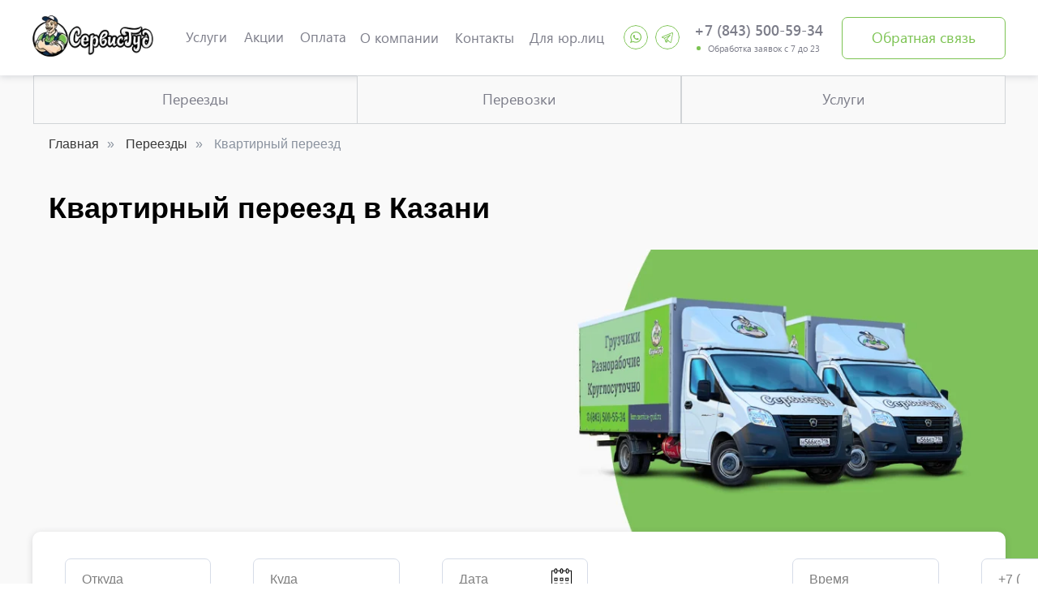

--- FILE ---
content_type: text/html; charset=UTF-8
request_url: https://servicegudkazan.ru/moving/apartment
body_size: 46368
content:
<!DOCTYPE html> <html lang="ru"> <head> <meta charset="utf-8" /> <meta http-equiv="Content-Type" content="text/html; charset=utf-8" /> <meta name="viewport" content="width=device-width, initial-scale=1.0" /> <!--metatextblock--> <title>Квартирный переезд в Казани с грузчиками цены на домашний переезд под ключ</title> <meta name="description" content="Переезд квартиры с грузчиками в Казани под ключ (перевозка, подъем на этаж, установка мебели). Поможем с упаковкой личных вещей. Вы можете нанять от 1 грузчика до бригады для переезда, вывоза мусора и т.д. Аренда ГАЗели. Стоимость и тарифы на сайте." /> <meta property="og:url" content="https://servicegudkazan.ru/moving/apartment" /> <meta property="og:title" content="Квартирный переезд в Казани с грузчиками недорого - Сервис-Гуд" /> <meta property="og:description" content="Заказать недорогой переезд квартиры с грузчиками в Казани. Аренда ГАЗели. Фиксированные цены на квартирный переезд квартиры." /> <meta property="og:type" content="website" /> <meta property="og:image" content="https://thb.tildacdn.com/tild3662-3638-4235-b863-386630333034/-/resize/504x/IMG-20201210-WA0000.jpg" /> <link rel="canonical" href="https://servicegudkazan.ru/moving/apartment"> <!--/metatextblock--> <meta name="format-detection" content="telephone=no" /> <meta http-equiv="x-dns-prefetch-control" content="on"> <link rel="dns-prefetch" href="https://ws.tildacdn.com"> <link rel="dns-prefetch" href="https://static.tildacdn.com"> <link rel="dns-prefetch" href="https://fonts.tildacdn.com"> <link rel="shortcut icon" href="https://static.tildacdn.com/tild6361-3561-4336-b337-316632313261/favicon.ico" type="image/x-icon" /> <link rel="apple-touch-icon" href="https://static.tildacdn.com/tild3462-6363-4066-b732-636337653736/152.png"> <link rel="apple-touch-icon" sizes="76x76" href="https://static.tildacdn.com/tild3462-6363-4066-b732-636337653736/152.png"> <link rel="apple-touch-icon" sizes="152x152" href="https://static.tildacdn.com/tild3462-6363-4066-b732-636337653736/152.png"> <link rel="apple-touch-startup-image" href="https://static.tildacdn.com/tild3462-6363-4066-b732-636337653736/152.png"> <meta name="msapplication-TileColor" content="#000000"> <meta name="msapplication-TileImage" content="https://static.tildacdn.com/tild3632-6639-4462-b035-306539303231/270.png"> <!-- Assets --> <script src="https://neo.tildacdn.com/js/tilda-fallback-1.0.min.js" async charset="utf-8"></script> <link rel="stylesheet" href="https://static.tildacdn.com/css/tilda-grid-3.0.min.css" type="text/css" media="all" onerror="this.loaderr='y';"/> <link rel="stylesheet" href="https://static.tildacdn.com/ws/project3522256/tilda-blocks-page20841087.min.css?t=1760605541" type="text/css" media="all" onerror="this.loaderr='y';" /> <link rel="stylesheet" href="https://static.tildacdn.com/css/tilda-animation-2.0.min.css" type="text/css" media="all" onerror="this.loaderr='y';" /> <link rel="stylesheet" href="https://static.tildacdn.com/css/tilda-slds-1.4.min.css" type="text/css" media="print" onload="this.media='all';" onerror="this.loaderr='y';" /> <noscript><link rel="stylesheet" href="https://static.tildacdn.com/css/tilda-slds-1.4.min.css" type="text/css" media="all" /></noscript> <link rel="stylesheet" href="https://static.tildacdn.com/css/tilda-cover-1.0.min.css" type="text/css" media="all" onerror="this.loaderr='y';" /> <link rel="stylesheet" href="https://static.tildacdn.com/css/tilda-popup-1.1.min.css" type="text/css" media="print" onload="this.media='all';" onerror="this.loaderr='y';" /> <noscript><link rel="stylesheet" href="https://static.tildacdn.com/css/tilda-popup-1.1.min.css" type="text/css" media="all" /></noscript> <link rel="stylesheet" href="https://static.tildacdn.com/css/tilda-forms-1.0.min.css" type="text/css" media="all" onerror="this.loaderr='y';" /> <link rel="stylesheet" href="https://static.tildacdn.com/css/tilda-cards-1.0.min.css" type="text/css" media="all" onerror="this.loaderr='y';" /> <link rel="stylesheet" href="https://static.tildacdn.com/css/tilda-menusub-1.0.min.css" type="text/css" media="print" onload="this.media='all';" onerror="this.loaderr='y';" /> <noscript><link rel="stylesheet" href="https://static.tildacdn.com/css/tilda-menusub-1.0.min.css" type="text/css" media="all" /></noscript> <link rel="stylesheet" href="https://static.tildacdn.com/css/tilda-zoom-2.0.min.css" type="text/css" media="print" onload="this.media='all';" onerror="this.loaderr='y';" /> <noscript><link rel="stylesheet" href="https://static.tildacdn.com/css/tilda-zoom-2.0.min.css" type="text/css" media="all" /></noscript> <link rel="stylesheet" type="text/css" href="https://ws.tildacdn.com/project3522256/custom.css?t=1760605541"> <script type="text/javascript">TildaFonts=["2485","2488","2491","2494"];</script> <script type="text/javascript" src="https://static.tildacdn.com/js/tilda-fonts.min.js" charset="utf-8" onerror="this.loaderr='y';"></script> <script nomodule src="https://static.tildacdn.com/js/tilda-polyfill-1.0.min.js" charset="utf-8"></script> <script type="text/javascript">function t_onReady(func) {if(document.readyState!='loading') {func();} else {document.addEventListener('DOMContentLoaded',func);}}
function t_onFuncLoad(funcName,okFunc,time) {if(typeof window[funcName]==='function') {okFunc();} else {setTimeout(function() {t_onFuncLoad(funcName,okFunc,time);},(time||100));}}function t396_initialScale(t){var e=document.getElementById("rec"+t);if(e){var i=e.querySelector(".t396__artboard");if(i){window.tn_scale_initial_window_width||(window.tn_scale_initial_window_width=document.documentElement.clientWidth);var a=window.tn_scale_initial_window_width,r=[],n,l=i.getAttribute("data-artboard-screens");if(l){l=l.split(",");for(var o=0;o<l.length;o++)r[o]=parseInt(l[o],10)}else r=[320,480,640,960,1200];for(var o=0;o<r.length;o++){var d=r[o];a>=d&&(n=d)}var _="edit"===window.allrecords.getAttribute("data-tilda-mode"),c="center"===t396_getFieldValue(i,"valign",n,r),s="grid"===t396_getFieldValue(i,"upscale",n,r),w=t396_getFieldValue(i,"height_vh",n,r),g=t396_getFieldValue(i,"height",n,r),u=!!window.opr&&!!window.opr.addons||!!window.opera||-1!==navigator.userAgent.indexOf(" OPR/");if(!_&&c&&!s&&!w&&g&&!u){var h=parseFloat((a/n).toFixed(3)),f=[i,i.querySelector(".t396__carrier"),i.querySelector(".t396__filter")],v=Math.floor(parseInt(g,10)*h)+"px",p;i.style.setProperty("--initial-scale-height",v);for(var o=0;o<f.length;o++)f[o].style.setProperty("height","var(--initial-scale-height)");t396_scaleInitial__getElementsToScale(i).forEach((function(t){t.style.zoom=h}))}}}}function t396_scaleInitial__getElementsToScale(t){return t?Array.prototype.slice.call(t.children).filter((function(t){return t&&(t.classList.contains("t396__elem")||t.classList.contains("t396__group"))})):[]}function t396_getFieldValue(t,e,i,a){var r,n=a[a.length-1];if(!(r=i===n?t.getAttribute("data-artboard-"+e):t.getAttribute("data-artboard-"+e+"-res-"+i)))for(var l=0;l<a.length;l++){var o=a[l];if(!(o<=i)&&(r=o===n?t.getAttribute("data-artboard-"+e):t.getAttribute("data-artboard-"+e+"-res-"+o)))break}return r}window.TN_SCALE_INITIAL_VER="1.0",window.tn_scale_initial_window_width=null;</script> <script src="https://static.tildacdn.com/js/jquery-1.10.2.min.js" charset="utf-8" onerror="this.loaderr='y';"></script> <script src="https://static.tildacdn.com/js/tilda-scripts-3.0.min.js" charset="utf-8" defer onerror="this.loaderr='y';"></script> <script src="https://static.tildacdn.com/ws/project3522256/tilda-blocks-page20841087.min.js?t=1760605541" charset="utf-8" async onerror="this.loaderr='y';"></script> <script src="https://static.tildacdn.com/js/tilda-lazyload-1.0.min.js" charset="utf-8" async onerror="this.loaderr='y';"></script> <script src="https://static.tildacdn.com/js/tilda-animation-2.0.min.js" charset="utf-8" async onerror="this.loaderr='y';"></script> <script src="https://static.tildacdn.com/js/tilda-slds-1.4.min.js" charset="utf-8" async onerror="this.loaderr='y';"></script> <script src="https://static.tildacdn.com/js/hammer.min.js" charset="utf-8" async onerror="this.loaderr='y';"></script> <script src="https://static.tildacdn.com/js/tilda-cover-1.0.min.js" charset="utf-8" async onerror="this.loaderr='y';"></script> <script src="https://static.tildacdn.com/js/tilda-zero-1.1.min.js" charset="utf-8" async onerror="this.loaderr='y';"></script> <script src="https://static.tildacdn.com/js/tilda-popup-1.0.min.js" charset="utf-8" async onerror="this.loaderr='y';"></script> <script src="https://static.tildacdn.com/js/tilda-forms-1.0.min.js" charset="utf-8" async onerror="this.loaderr='y';"></script> <script src="https://static.tildacdn.com/js/tilda-cards-1.0.min.js" charset="utf-8" async onerror="this.loaderr='y';"></script> <script src="https://static.tildacdn.com/js/tilda-menusub-1.0.min.js" charset="utf-8" async onerror="this.loaderr='y';"></script> <script src="https://static.tildacdn.com/js/tilda-menu-1.0.min.js" charset="utf-8" async onerror="this.loaderr='y';"></script> <script src="https://static.tildacdn.com/js/tilda-zero-forms-1.0.min.js" charset="utf-8" async onerror="this.loaderr='y';"></script> <script src="https://static.tildacdn.com/js/tilda-animation-sbs-1.0.min.js" charset="utf-8" async onerror="this.loaderr='y';"></script> <script src="https://static.tildacdn.com/js/tilda-zoom-2.0.min.js" charset="utf-8" async onerror="this.loaderr='y';"></script> <script src="https://static.tildacdn.com/js/tilda-zero-scale-1.0.min.js" charset="utf-8" async onerror="this.loaderr='y';"></script> <script src="https://static.tildacdn.com/js/tilda-skiplink-1.0.min.js" charset="utf-8" async onerror="this.loaderr='y';"></script> <script src="https://static.tildacdn.com/js/tilda-events-1.0.min.js" charset="utf-8" async onerror="this.loaderr='y';"></script> <!-- nominify begin --><script src="//code.jivo.ru/widget/G7r4jjRMQb" async></script> <!-- Event snippet for Gazel call conversion page --> <script>
function gtag_report_conversion(url) {
  var callback = function () {
    if (typeof(url) != 'undefined') {
      window.location = url;
    }
  };
  gtag('event', 'conversion', {
      'send_to': 'AW-16498747578/6rEBCIHj8KcZELrRm7s9',
      'event_callback': callback
  });
  return false;
}
</script> <!-- Google tag (gtag.js) --> <script async src="https://www.googletagmanager.com/gtag/js?id=AW-16498747578"></script> <script>
window.dataLayer = window.dataLayer || [];
function gtag(){dataLayer.push(arguments);}
gtag('js', new Date());
gtag('config', 'AW-16498747578');
</script> <!-- calltouch --> <script>
(function(w,d,n,c){w.CalltouchDataObject=n;w[n]=function(){w[n]["callbacks"].push(arguments)};if(!w[n]["callbacks"]){w[n]["callbacks"]=[]}w[n]["loaded"]=false;if(typeof c!=="object"){c=[c]}w[n]["counters"]=c;for(var i=0;i<c.length;i+=1){p(c[i])}function p(cId){var a=d.getElementsByTagName("script")[0],s=d.createElement("script"),i=function(){a.parentNode.insertBefore(s,a)},m=typeof Array.prototype.find === 'function',n=m?"init-min.js":"init.js";s.async=true;s.src="https://mod.calltouch.ru/"+n+"?id="+cId;if(w.opera=="[object Opera]"){d.addEventListener("DOMContentLoaded",i,false)}else{i()}}})(window,document,"ct","lgxq42y6");
</script> <!-- calltouch --> <!-- calltouch requsest --> <script type="text/javascript">
Element.prototype.matches||(Element.prototype.matches=Element.prototype.matchesSelector||Element.prototype.webkitMatchesSelector||Element.prototype.mozMatchesSelector||Element.prototype.msMatchesSelector),Element.prototype.closest||(Element.prototype.closest=function(e){for(var t=this;t;){if(t.matches(e))return t;t=t.parentElement}return null});
var ct_get_val = function(form,selector){if(!!form.querySelector(selector)){return form.querySelector(selector).value;}else{return '';}}
var set_calltouch_listener = function(el,is_zero_block){
    el.addEventListener('tildaform:aftersuccess', function(e) { var t_el = e.target; calltouch_sender(t_el,is_zero_block); });
}
var calltouch_sender = function(form,is_zero_block){
    var f = form;
    var fio = ct_get_val(f,'input[data-tilda-rule="name"]');
    var phone = ct_get_val(f,'input[data-tilda-rule="phone"]');
    var email = ct_get_val(f,'input[data-tilda-rule="email"]');
    var sub = 'Заявка с ' + location.hostname;
    if (ct_get_val(f,'input[name="tildaspec-formname"]').length>0){ sub = ct_get_val(f,'input[name="tildaspec-formname"]'); }
    var ct_data = {          
        fio: fio,
        phoneNumber: phone,
        email: email,
        subject: sub,
        requestUrl: location.href,
        sessionId: window.call_value
    };
    var post_data = Object.keys(ct_data).reduce(function(a,k){if(!!ct_data[k]){a.push(k+'='+encodeURIComponent(ct_data[k]));}return a},[]).join('&');
    var ct_site_id = '72985';
    var CT_URL = 'https://api.calltouch.ru/calls-service/RestAPI/requests/'+ct_site_id+'/register/';
    var ct_valid = !!phone || !!email;
    console.log(ct_data,ct_valid);
    if (ct_valid && !window.ct_snd_flag){
        window.ct_snd_flag = 1; setTimeout(function(){ window.ct_snd_flag = 0; }, 20000);
        var request = window.ActiveXObject?new ActiveXObject("Microsoft.XMLHTTP"):new XMLHttpRequest();
        request.open("POST", CT_URL, true); request.setRequestHeader('Content-Type', 'application/x-www-form-urlencoded');
        request.send(post_data);
    }
    if (is_zero_block){var su=form.getAttribute('data-success-url');if(su){setTimeout(function(){window.location.href=su;},100);}}
}
if (document.readyState!=='loading'){
    [].forEach.call(document.querySelectorAll('form'),function(el){ set_calltouch_listener(el,false); });
} else {
    document.addEventListener('DOMContentLoaded', function(){
        [].forEach.call(document.querySelectorAll('form'),function(el){ set_calltouch_listener(el,false); });
    });
}
window.t396_onSuccess = function(form){
    if (!form) return;
    if (!form.id){ calltouch_sender(form[0],true); } else { calltouch_sender(form,true); }
}
</script> <!-- calltouch requsest --> <script type='text/javascript'>
var _ctreq_jivo = function(sub) {
    var sid = '72985';
    var jc = jivo_api.getContactInfo(); var fio = ''; var phone = ''; var email = '';
    if (!!jc.client_name){fio = jc.client_name;} if (!!jc.phone){phone = jc.phone;} if (!!jc.email){email = jc.email;}
    var ct_data = { fio: fio, phoneNumber: phone, email: email, subject: sub, requestUrl: location.href, sessionId: window.call_value };
    var request = window.ActiveXObject?new ActiveXObject("Microsoft.XMLHTTP"):new XMLHttpRequest();
    var post_data = Object.keys(ct_data).reduce(function(a, k) {if(!!ct_data[k]){a.push(k + '=' + encodeURIComponent(ct_data[k]));}return a}, []).join('&');
    var url = 'https://api.calltouch.ru/calls-service/RestAPI/'+sid+'/requests/orders/register/';
    if (!window.ct_snd_flag){
        window.ct_snd_flag = 1; setTimeout(function(){ window.ct_snd_flag = 0; }, 10000);
        request.open("POST", url, true); request.setRequestHeader('Content-Type', 'application/x-www-form-urlencoded'); request.send(post_data);
    }
}
window.jivo_onIntroduction = function() { _ctreq_jivo('JivoSite посетитель оставил контакты'); }
window.jivo_onCallStart = function() { _ctreq_jivo('JivoSite обратный звонок'); }
window.jivo_onMessageSent = function() { ct('goal','jivo_ms'); }
</script><!-- nominify end --><script type="text/javascript">window.dataLayer=window.dataLayer||[];</script> <script type="text/javascript">(function() {if((/bot|google|yandex|baidu|bing|msn|duckduckbot|teoma|slurp|crawler|spider|robot|crawling|facebook/i.test(navigator.userAgent))===false&&typeof(sessionStorage)!='undefined'&&sessionStorage.getItem('visited')!=='y'&&document.visibilityState){var style=document.createElement('style');style.type='text/css';style.innerHTML='@media screen and (min-width: 980px) {.t-records {opacity: 0;}.t-records_animated {-webkit-transition: opacity ease-in-out .2s;-moz-transition: opacity ease-in-out .2s;-o-transition: opacity ease-in-out .2s;transition: opacity ease-in-out .2s;}.t-records.t-records_visible {opacity: 1;}}';document.getElementsByTagName('head')[0].appendChild(style);function t_setvisRecs(){var alr=document.querySelectorAll('.t-records');Array.prototype.forEach.call(alr,function(el) {el.classList.add("t-records_animated");});setTimeout(function() {Array.prototype.forEach.call(alr,function(el) {el.classList.add("t-records_visible");});sessionStorage.setItem("visited","y");},400);}
document.addEventListener('DOMContentLoaded',t_setvisRecs);}})();</script></head> <body class="t-body" style="margin:0;"> <!--allrecords--> <div id="allrecords" class="t-records" data-hook="blocks-collection-content-node" data-tilda-project-id="3522256" data-tilda-page-id="20841087" data-tilda-page-alias="moving/apartment" data-tilda-formskey="444e35c82035638a1deeac116869b26f" data-tilda-stat-scroll="yes" data-tilda-lazy="yes" data-tilda-project-lang="RU" data-tilda-root-zone="com" data-tilda-project-headcode="yes" data-tilda-project-country="RU"> <!--header--> <header id="t-header" class="t-records" data-hook="blocks-collection-content-node" data-tilda-project-id="3522256" data-tilda-page-id="19939352" data-tilda-formskey="444e35c82035638a1deeac116869b26f" data-tilda-stat-scroll="yes" data-tilda-lazy="yes" data-tilda-project-lang="RU" data-tilda-root-zone="com" data-tilda-project-headcode="yes" data-tilda-project-country="RU"> <div id="rec321973679" class="r t-rec t-screenmin-980px" style=" " data-animationappear="off" data-record-type="396" data-screen-min="980px"> <!-- T396 --> <style>#rec321973679 .t396__artboard {height:93px;background-color:#f8f8f9;overflow:visible;}#rec321973679 .t396__filter {height:93px;}#rec321973679 .t396__carrier{height:93px;background-position:center center;background-attachment:scroll;background-size:cover;background-repeat:no-repeat;}@media screen and (max-width:1199px) {#rec321973679 .t396__artboard,#rec321973679 .t396__filter,#rec321973679 .t396__carrier {height:142px;}#rec321973679 .t396__filter {}#rec321973679 .t396__carrier {background-attachment:scroll;}}@media screen and (max-width:959px) {#rec321973679 .t396__artboard,#rec321973679 .t396__filter,#rec321973679 .t396__carrier {}#rec321973679 .t396__filter {}#rec321973679 .t396__carrier {background-attachment:scroll;}}@media screen and (max-width:639px) {#rec321973679 .t396__artboard,#rec321973679 .t396__filter,#rec321973679 .t396__carrier {}#rec321973679 .t396__filter {}#rec321973679 .t396__carrier {background-attachment:scroll;}}@media screen and (max-width:479px) {#rec321973679 .t396__artboard,#rec321973679 .t396__filter,#rec321973679 .t396__carrier {}#rec321973679 .t396__filter {}#rec321973679 .t396__carrier {background-attachment:scroll;}}#rec321973679 .tn-elem[data-elem-id="1621357167075"] {z-index:3;top:0px;left:0px;width:100%;height:93px;}#rec321973679 .tn-elem[data-elem-id="1621357167075"] .tn-atom {border-radius:0px 0px 0px 0px;background-color:#ffffff;background-position:center center;border-color:transparent ;border-style:solid ;box-shadow:0px 2px 8px 0px rgba(142,145,160,0.3);}@media screen and (max-width:1199px) {#rec321973679 .tn-elem[data-elem-id="1621357167075"] {display:table;top:0px;left:0px;width:100%;height:142px;}}@media screen and (max-width:959px) {#rec321973679 .tn-elem[data-elem-id="1621357167075"] {display:table;}}@media screen and (max-width:639px) {#rec321973679 .tn-elem[data-elem-id="1621357167075"] {display:table;}}@media screen and (max-width:479px) {#rec321973679 .tn-elem[data-elem-id="1621357167075"] {display:table;}}#rec321973679 .tn-elem[data-elem-id="1621357193179"] {z-index:3;top:19px;left:calc(50% - 600px + 0px);width:149px;height:auto;}#rec321973679 .tn-elem[data-elem-id="1621357193179"] .tn-atom {border-radius:0px 0px 0px 0px;background-position:center center;border-color:transparent ;border-style:solid;}#rec321973679 .tn-elem[data-elem-id="1621357193179"] .tn-atom__img {border-radius:0px 0px 0px 0px;object-position:center center;}@media screen and (max-width:1199px) {#rec321973679 .tn-elem[data-elem-id="1621357193179"] {display:table;height:auto;}}@media screen and (max-width:959px) {#rec321973679 .tn-elem[data-elem-id="1621357193179"] {display:table;height:auto;}}@media screen and (max-width:639px) {#rec321973679 .tn-elem[data-elem-id="1621357193179"] {display:table;height:auto;}}@media screen and (max-width:479px) {#rec321973679 .tn-elem[data-elem-id="1621357193179"] {display:table;height:auto;}}#rec321973679 .tn-elem[data-elem-id="1621357376196"]{color:#7c7d89;z-index:3;top:24px;left:calc(50% - 600px + 816px);width:162px;height:auto;}#rec321973679 .tn-elem[data-elem-id="1621357376196"] .tn-atom {vertical-align:middle;color:#7c7d89;font-size:18px;font-family:'SegoeUI',Arial,sans-serif;line-height:1.55;font-weight:600;background-position:center center;border-color:transparent ;border-style:solid;}@media screen and (max-width:1199px) {#rec321973679 .tn-elem[data-elem-id="1621357376196"] {display:table;top:39px;left:calc(50% - 480px + 588px);height:auto;}}@media screen and (max-width:959px) {#rec321973679 .tn-elem[data-elem-id="1621357376196"] {display:table;height:auto;}}@media screen and (max-width:639px) {#rec321973679 .tn-elem[data-elem-id="1621357376196"] {display:table;height:auto;}}@media screen and (max-width:479px) {#rec321973679 .tn-elem[data-elem-id="1621357376196"] {display:table;height:auto;}}#rec321973679 .tn-elem[data-elem-id="1621357414883"]{color:#7c7d89;z-index:3;top:51px;left:calc(50% - 600px + 833px);width:149px;height:auto;}#rec321973679 .tn-elem[data-elem-id="1621357414883"] .tn-atom {vertical-align:middle;color:#7c7d89;font-size:11px;font-family:'SegoeUI',Arial,sans-serif;line-height:1.55;font-weight:400;background-position:center center;border-color:transparent ;border-style:solid;}@media screen and (max-width:1199px) {#rec321973679 .tn-elem[data-elem-id="1621357414883"] {display:table;top:63px;left:calc(50% - 480px + 608px);height:auto;}}@media screen and (max-width:959px) {#rec321973679 .tn-elem[data-elem-id="1621357414883"] {display:table;height:auto;}}@media screen and (max-width:639px) {#rec321973679 .tn-elem[data-elem-id="1621357414883"] {display:table;height:auto;}}@media screen and (max-width:479px) {#rec321973679 .tn-elem[data-elem-id="1621357414883"] {display:table;height:auto;}}#rec321973679 .tn-elem[data-elem-id="1621357660075"]{color:#7cc352;text-align:center;z-index:3;top:21px;left:calc(50% - 600px + 998px);width:202px;height:52px;}#rec321973679 .tn-elem[data-elem-id="1621357660075"] .tn-atom{color:#7cc352;font-size:18px;font-family:'SegoeUI',Arial,sans-serif;line-height:1.55;font-weight:400;border-width:1px;border-radius:7px 7px 7px 7px;background-color:#ffffff;background-position:center center;border-color:#7cc352 ;border-style:solid;transition:background-color 0.2s ease-in-out,color 0.2s ease-in-out,border-color 0.2s ease-in-out;}@media (hover),(min-width:0\0) {#rec321973679 .tn-elem[data-elem-id="1621357660075"] .tn-atom:hover {background-color:#67b03c;background-image:none;border-color:#67b03c;}#rec321973679 .tn-elem[data-elem-id="1621357660075"] .tn-atom:hover {color:#ffffff;}}@media screen and (max-width:1199px) {#rec321973679 .tn-elem[data-elem-id="1621357660075"] {display:table;top:35px;left:calc(50% - 480px + 767px);}}@media screen and (max-width:959px) {#rec321973679 .tn-elem[data-elem-id="1621357660075"] {display:table;}}@media screen and (max-width:639px) {#rec321973679 .tn-elem[data-elem-id="1621357660075"] {display:table;}}@media screen and (max-width:479px) {#rec321973679 .tn-elem[data-elem-id="1621357660075"] {display:table;}}#rec321973679 .tn-elem[data-elem-id="1621357739957"] {z-index:3;top:31px;left:calc(50% - 600px + 729px);width:30px;height:30px;}#rec321973679 .tn-elem[data-elem-id="1621357739957"] .tn-atom{border-width:0px;border-radius:3000px 3000px 3000px 3000px;background-color:#ffffff;background-position:center center;background-size:cover;background-repeat:no-repeat;border-color:#7cc352 ;border-style:solid;}@media screen and (max-width:1199px) {#rec321973679 .tn-elem[data-elem-id="1621357739957"] {display:table;top:104px;left:calc(50% - 480px + 830px);}}@media screen and (max-width:959px) {#rec321973679 .tn-elem[data-elem-id="1621357739957"] {display:table;}}@media screen and (max-width:639px) {#rec321973679 .tn-elem[data-elem-id="1621357739957"] {display:table;}}@media screen and (max-width:479px) {#rec321973679 .tn-elem[data-elem-id="1621357739957"] {display:table;}}#rec321973679 .tn-elem[data-elem-id="1621357770279"] {z-index:3;top:31px;left:calc(50% - 600px + 768px);width:30px;height:30px;}#rec321973679 .tn-elem[data-elem-id="1621357770279"] .tn-atom{border-width:0px;border-radius:3000px 3000px 3000px 3000px;background-color:#ffffff;background-position:center center;background-size:cover;background-repeat:no-repeat;border-color:#7cc352 ;border-style:solid;}@media screen and (max-width:1199px) {#rec321973679 .tn-elem[data-elem-id="1621357770279"] {display:table;top:104px;left:calc(50% - 480px + 880px);}}@media screen and (max-width:959px) {#rec321973679 .tn-elem[data-elem-id="1621357770279"] {display:table;}}@media screen and (max-width:639px) {#rec321973679 .tn-elem[data-elem-id="1621357770279"] {display:table;}}@media screen and (max-width:479px) {#rec321973679 .tn-elem[data-elem-id="1621357770279"] {display:table;}}#rec321973679 .tn-elem[data-elem-id="1621357791971"] {z-index:3;top:57px;left:calc(50% - 600px + 819px);width:5px;height:5px;}@media (min-width:1200px) {#rec321973679 .tn-elem.t396__elem--anim-hidden[data-elem-id="1621357791971"] {opacity:0;}}#rec321973679 .tn-elem[data-elem-id="1621357791971"] .tn-atom{border-width:0px;border-radius:3000px 3000px 3000px 3000px;background-color:#7cc352;background-position:center center;border-color:#7cc352 ;border-style:solid;}@media screen and (max-width:1199px) {#rec321973679 .tn-elem[data-elem-id="1621357791971"] {display:table;top:70px;left:calc(50% - 480px + 594px);}}@media screen and (max-width:959px) {#rec321973679 .tn-elem[data-elem-id="1621357791971"] {display:table;}}@media screen and (max-width:639px) {#rec321973679 .tn-elem[data-elem-id="1621357791971"] {display:table;}}@media screen and (max-width:479px) {#rec321973679 .tn-elem[data-elem-id="1621357791971"] {display:table;}}#rec321973679 .tn-elem[data-elem-id="1622008766936"]{color:#7c7d89;text-align:center;z-index:3;top:30px;left:calc(50% - 600px + 252px);width:67px;height:31px;}#rec321973679 .tn-elem[data-elem-id="1622008766936"] .tn-atom{color:#7c7d89;font-size:17px;font-family:'SegoeUI',Arial,sans-serif;line-height:1.55;font-weight:400;border-width:1px;border-radius:30px 30px 30px 30px;background-position:center center;border-color:transparent ;border-style:solid;transition:background-color 0.2s ease-in-out,color 0.2s ease-in-out,border-color 0.2s ease-in-out;}@media (hover),(min-width:0\0) {#rec321973679 .tn-elem[data-elem-id="1622008766936"] .tn-atom:hover {}#rec321973679 .tn-elem[data-elem-id="1622008766936"] .tn-atom:hover {color:#7cc352;}}@media screen and (max-width:1199px) {#rec321973679 .tn-elem[data-elem-id="1622008766936"] {display:table;top:34px;left:calc(50% - 480px + 324px);width:67px;height:31px;}#rec321973679 .tn-elem[data-elem-id="1622008766936"] {text-align:center;}}@media screen and (max-width:959px) {#rec321973679 .tn-elem[data-elem-id="1622008766936"] {display:table;top:35px;left:calc(50% - 320px + 369px);}}@media screen and (max-width:639px) {#rec321973679 .tn-elem[data-elem-id="1622008766936"] {display:table;top:25px;left:calc(50% - 240px + 372px);}}@media screen and (max-width:479px) {#rec321973679 .tn-elem[data-elem-id="1622008766936"] {display:table;}}#rec321973679 .tn-elem[data-elem-id="1622008766967"]{color:#7c7d89;text-align:center;z-index:3;top:30px;left:calc(50% - 600px + 183px);width:62px;height:31px;}#rec321973679 .tn-elem[data-elem-id="1622008766967"] .tn-atom{color:#7c7d89;font-size:17px;font-family:'SegoeUI',Arial,sans-serif;line-height:1.55;font-weight:400;border-width:1px;border-radius:30px 30px 30px 30px;background-position:center center;border-color:transparent ;border-style:solid;transition:background-color 0.2s ease-in-out,color 0.2s ease-in-out,border-color 0.2s ease-in-out;}@media (hover),(min-width:0\0) {#rec321973679 .tn-elem[data-elem-id="1622008766967"] .tn-atom:hover {}#rec321973679 .tn-elem[data-elem-id="1622008766967"] .tn-atom:hover {color:#7cc352;}}@media screen and (max-width:1199px) {#rec321973679 .tn-elem[data-elem-id="1622008766967"] {display:table;top:34px;left:calc(50% - 480px + 193px);width:62px;height:31px;}#rec321973679 .tn-elem[data-elem-id="1622008766967"] {text-align:center;}}@media screen and (max-width:959px) {#rec321973679 .tn-elem[data-elem-id="1622008766967"] {display:table;top:35px;left:calc(50% - 320px + 175px);}}@media screen and (max-width:639px) {#rec321973679 .tn-elem[data-elem-id="1622008766967"] {display:table;top:25px;left:calc(50% - 240px + 175px);}}@media screen and (max-width:479px) {#rec321973679 .tn-elem[data-elem-id="1622008766967"] {display:table;}}#rec321973679 .tn-elem[data-elem-id="1690188228848"]{color:#7c7d89;text-align:center;z-index:3;top:30px;left:calc(50% - 600px + 325px);width:67px;height:31px;}#rec321973679 .tn-elem[data-elem-id="1690188228848"] .tn-atom{color:#7c7d89;font-size:17px;font-family:'SegoeUI',Arial,sans-serif;line-height:1.55;font-weight:400;border-width:1px;border-radius:30px 30px 30px 30px;background-position:center center;border-color:transparent ;border-style:solid;transition:background-color 0.2s ease-in-out,color 0.2s ease-in-out,border-color 0.2s ease-in-out;}@media (hover),(min-width:0\0) {#rec321973679 .tn-elem[data-elem-id="1690188228848"] .tn-atom:hover {}#rec321973679 .tn-elem[data-elem-id="1690188228848"] .tn-atom:hover {color:#7cc352;}}@media screen and (max-width:1199px) {#rec321973679 .tn-elem[data-elem-id="1690188228848"] {display:table;top:34px;left:calc(50% - 480px + 461px);}#rec321973679 .tn-elem[data-elem-id="1690188228848"] {text-align:center;}#rec321973679 .tn-elem[data-elem-id="1690188228848"] .tn-atom {background-size:cover;-webkit-transform:rotate(0deg);-moz-transform:rotate(0deg);transform:rotate(0deg);}}@media screen and (max-width:959px) {#rec321973679 .tn-elem[data-elem-id="1690188228848"] {display:table;top:35px;left:calc(50% - 320px + 436px);}}@media screen and (max-width:639px) {#rec321973679 .tn-elem[data-elem-id="1690188228848"] {display:table;top:56px;left:calc(50% - 240px + 174px);}#rec321973679 .tn-elem[data-elem-id="1690188228848"] .tn-atom {background-size:cover;-webkit-transform:rotate(1deg);-moz-transform:rotate(1deg);transform:rotate(1deg);}}@media screen and (max-width:479px) {#rec321973679 .tn-elem[data-elem-id="1690188228848"] {display:table;}}#rec321973679 .tn-elem[data-elem-id="1690188305458"]{color:#7c7d89;text-align:center;z-index:3;top:29px;left:calc(50% - 600px + 398px);width:109px;height:34px;}#rec321973679 .tn-elem[data-elem-id="1690188305458"] .tn-atom{color:#7c7d89;font-size:17px;font-family:'SegoeUI',Arial,sans-serif;line-height:1.55;font-weight:400;border-width:1px;border-radius:30px 30px 30px 30px;background-position:center center;border-color:transparent ;border-style:solid;transition:background-color 0.2s ease-in-out,color 0.2s ease-in-out,border-color 0.2s ease-in-out;}@media (hover),(min-width:0\0) {#rec321973679 .tn-elem[data-elem-id="1690188305458"] .tn-atom:hover {}#rec321973679 .tn-elem[data-elem-id="1690188305458"] .tn-atom:hover {color:#7cc352;}}@media screen and (max-width:1199px) {#rec321973679 .tn-elem[data-elem-id="1690188305458"] {display:table;top:68px;left:calc(50% - 480px + 169px);width:109px;height:34px;}#rec321973679 .tn-elem[data-elem-id="1690188305458"] {text-align:center;}}@media screen and (max-width:959px) {#rec321973679 .tn-elem[data-elem-id="1690188305458"] {display:table;top:59px;left:calc(50% - 320px + 237px);}}@media screen and (max-width:639px) {#rec321973679 .tn-elem[data-elem-id="1690188305458"] {display:table;top:57px;left:calc(50% - 240px + 246px);height:30px;}}@media screen and (max-width:479px) {#rec321973679 .tn-elem[data-elem-id="1690188305458"] {display:table;}}#rec321973679 .tn-elem[data-elem-id="1690188397780"]{color:#7c7d89;text-align:center;z-index:3;top:31px;left:calc(50% - 600px + 607px);width:104px;height:30px;}#rec321973679 .tn-elem[data-elem-id="1690188397780"] .tn-atom{color:#7c7d89;font-size:17px;font-family:'SegoeUI',Arial,sans-serif;line-height:1.55;font-weight:400;border-width:1px;border-radius:30px 30px 30px 30px;background-position:center center;border-color:transparent ;border-style:solid;transition:background-color 0.2s ease-in-out,color 0.2s ease-in-out,border-color 0.2s ease-in-out;}@media (hover),(min-width:0\0) {#rec321973679 .tn-elem[data-elem-id="1690188397780"] .tn-atom:hover {}#rec321973679 .tn-elem[data-elem-id="1690188397780"] .tn-atom:hover {color:#7cc352;}}@media screen and (max-width:1199px) {#rec321973679 .tn-elem[data-elem-id="1690188397780"] {display:table;top:71px;left:calc(50% - 480px + 443px);}#rec321973679 .tn-elem[data-elem-id="1690188397780"] {text-align:center;}}@media screen and (max-width:959px) {#rec321973679 .tn-elem[data-elem-id="1690188397780"] {display:table;top:59px;left:calc(50% - 320px + 348px);}}@media screen and (max-width:639px) {#rec321973679 .tn-elem[data-elem-id="1690188397780"] {display:table;top:56px;left:calc(50% - 240px + 361px);}}@media screen and (max-width:479px) {#rec321973679 .tn-elem[data-elem-id="1690188397780"] {display:table;}}#rec321973679 .tn-elem[data-elem-id="176043234148862220"]{color:#7c7d89;text-align:center;z-index:3;top:29px;left:calc(50% - 600px + 513px);width:88px;height:34px;}#rec321973679 .tn-elem[data-elem-id="176043234148862220"] .tn-atom{color:#7c7d89;font-size:17px;font-family:'SegoeUI',Arial,sans-serif;line-height:1.55;font-weight:400;border-width:1px;border-radius:30px 30px 30px 30px;background-position:center center;border-color:transparent ;border-style:solid;transition:background-color 0.2s ease-in-out,color 0.2s ease-in-out,border-color 0.2s ease-in-out;}@media (hover),(min-width:0\0) {#rec321973679 .tn-elem[data-elem-id="176043234148862220"] .tn-atom:hover {}#rec321973679 .tn-elem[data-elem-id="176043234148862220"] .tn-atom:hover {color:#7cc352;}}@media screen and (max-width:1199px) {#rec321973679 .tn-elem[data-elem-id="176043234148862220"] {display:table;top:69px;left:calc(50% - 480px + 314px);width:88px;height:34px;}#rec321973679 .tn-elem[data-elem-id="176043234148862220"] {text-align:center;}}@media screen and (max-width:959px) {#rec321973679 .tn-elem[data-elem-id="176043234148862220"] {display:table;top:59px;left:calc(50% - 320px + 348px);}}@media screen and (max-width:639px) {#rec321973679 .tn-elem[data-elem-id="176043234148862220"] {display:table;top:56px;left:calc(50% - 240px + 361px);}}@media screen and (max-width:479px) {#rec321973679 .tn-elem[data-elem-id="176043234148862220"] {display:table;}}</style> <div class='t396'> <div class="t396__artboard" data-artboard-recid="321973679" data-artboard-screens="320,480,640,960,1200" data-artboard-height="93" data-artboard-valign="center" data-artboard-upscale="grid" data-artboard-ovrflw="visible" data-artboard-height-res-960="142"> <div class="t396__carrier" data-artboard-recid="321973679"></div> <div class="t396__filter" data-artboard-recid="321973679"></div> <div class='t396__elem tn-elem tn-elem__3219736791621357167075' data-elem-id='1621357167075' data-elem-type='shape' data-field-top-value="0" data-field-left-value="0" data-field-height-value="93" data-field-width-value="100" data-field-axisy-value="top" data-field-axisx-value="left" data-field-container-value="window" data-field-topunits-value="px" data-field-leftunits-value="px" data-field-heightunits-value="px" data-field-widthunits-value="%" data-field-top-res-960-value="0" data-field-left-res-960-value="0" data-field-height-res-960-value="142" data-field-width-res-960-value="100"> <div class='tn-atom'> </div> </div> <div class='t396__elem tn-elem tn-elem__3219736791621357193179' data-elem-id='1621357193179' data-elem-type='image' data-field-top-value="19" data-field-left-value="0" data-field-height-value="53" data-field-width-value="149" data-field-axisy-value="top" data-field-axisx-value="left" data-field-container-value="grid" data-field-topunits-value="px" data-field-leftunits-value="px" data-field-heightunits-value="px" data-field-widthunits-value="px" data-field-filewidth-value="390" data-field-fileheight-value="140" data-field-widthmode-value="fixed" data-field-heightmode-value="hug" data-field-height-res-640-value="53" data-field-height-res-960-value="53"> <a class='tn-atom' href="/"> <img class='tn-atom__img t-img' data-original='https://static.tildacdn.com/tild3962-3436-4162-a132-316336356437/logo01.png'
src='https://thb.tildacdn.com/tild3962-3436-4162-a132-316336356437/-/resize/20x/logo01.png'
alt='' imgfield='tn_img_1621357193179'
/> </a> </div> <div class='t396__elem tn-elem tn-elem__3219736791621357376196' data-elem-id='1621357376196' data-elem-type='text' data-field-top-value="24" data-field-left-value="816" data-field-height-value="28" data-field-width-value="162" data-field-axisy-value="top" data-field-axisx-value="left" data-field-container-value="grid" data-field-topunits-value="px" data-field-leftunits-value="px" data-field-heightunits-value="px" data-field-widthunits-value="px" data-field-textfit-value="autoheight" data-field-fontsize-value="18" data-field-top-res-960-value="39" data-field-left-res-960-value="588"> <div class='tn-atom'><a href="tel:+78435005934"style="color: inherit">+7 (843) 500-59-34</a></div> </div> <div class='t396__elem tn-elem tn-elem__3219736791621357414883' data-elem-id='1621357414883' data-elem-type='text' data-field-top-value="51" data-field-left-value="833" data-field-height-value="17" data-field-width-value="149" data-field-axisy-value="top" data-field-axisx-value="left" data-field-container-value="grid" data-field-topunits-value="px" data-field-leftunits-value="px" data-field-heightunits-value="px" data-field-widthunits-value="px" data-field-textfit-value="autoheight" data-field-fontsize-value="11" data-field-top-res-960-value="63" data-field-left-res-960-value="608"> <div class='tn-atom'field='tn_text_1621357414883'>Обработка заявок с 7 до 23</div> </div> <div class='t396__elem tn-elem tn-elem__3219736791621357660075' data-elem-id='1621357660075' data-elem-type='button' data-field-top-value="21" data-field-left-value="998" data-field-height-value="52" data-field-width-value="202" data-field-axisy-value="top" data-field-axisx-value="left" data-field-container-value="grid" data-field-topunits-value="px" data-field-leftunits-value="px" data-field-heightunits-value="px" data-field-widthunits-value="px" data-field-fontsize-value="18" data-field-top-res-960-value="35" data-field-left-res-960-value="767"> <a class='tn-atom' href="#popup:cornerform">Обратная связь</a> </div> <div class='t396__elem tn-elem tn-elem__3219736791621357739957' data-elem-id='1621357739957' data-elem-type='shape' data-field-top-value="31" data-field-left-value="729" data-field-height-value="30" data-field-width-value="30" data-field-axisy-value="top" data-field-axisx-value="left" data-field-container-value="grid" data-field-topunits-value="px" data-field-leftunits-value="px" data-field-heightunits-value="px" data-field-widthunits-value="px" data-field-top-res-960-value="104" data-field-left-res-960-value="830"> <a class='tn-atom t-bgimg' href="https://wa.me/79655835099" target="_blank" data-original="https://static.tildacdn.com/tild3732-6535-4337-b638-666230363738/photo.svg"
aria-label='' role="img"> </a> </div> <div class='t396__elem tn-elem tn-elem__3219736791621357770279' data-elem-id='1621357770279' data-elem-type='shape' data-field-top-value="31" data-field-left-value="768" data-field-height-value="30" data-field-width-value="30" data-field-axisy-value="top" data-field-axisx-value="left" data-field-container-value="grid" data-field-topunits-value="px" data-field-leftunits-value="px" data-field-heightunits-value="px" data-field-widthunits-value="px" data-field-top-res-960-value="104" data-field-left-res-960-value="880"> <a class='tn-atom t-bgimg' href="tg://resolve?domain=sg_kazan" target="_blank" data-original="https://static.tildacdn.com/tild6665-6231-4835-a532-353362666333/photo.svg"
aria-label='' role="img"> </a> </div> <div class='t396__elem tn-elem tn-elem__3219736791621357791971 ' data-elem-id='1621357791971' data-elem-type='shape' data-field-top-value="57" data-field-left-value="819" data-field-height-value="5" data-field-width-value="5" data-field-axisy-value="top" data-field-axisx-value="left" data-field-container-value="grid" data-field-topunits-value="px" data-field-leftunits-value="px" data-field-heightunits-value="px" data-field-widthunits-value="px" data-animate-sbs-event="intoview" data-animate-sbs-trg="1" data-animate-sbs-trgofst="0" data-animate-sbs-loop="loop" data-animate-sbs-opts="[{'ti':0,'mx':0,'my':0,'sx':1,'sy':1,'op':1,'ro':0,'bl':'0','ea':'','dt':0},{'ti':900,'mx':0,'my':0,'sx':1,'sy':1,'op':0.3,'ro':0,'bl':'0','ea':'','dt':0},{'ti':900,'mx':0,'my':0,'sx':1,'sy':1,'op':1,'ro':0,'bl':'0','ea':'','dt':0}]" data-field-top-res-960-value="70" data-field-left-res-960-value="594"> <div class='tn-atom'> </div> </div> <div class='t396__elem tn-elem tn-elem__3219736791622008766936' data-elem-id='1622008766936' data-elem-type='button' data-field-top-value="30" data-field-left-value="252" data-field-height-value="31" data-field-width-value="67" data-field-axisy-value="top" data-field-axisx-value="left" data-field-container-value="grid" data-field-topunits-value="px" data-field-leftunits-value="px" data-field-heightunits-value="px" data-field-widthunits-value="px" data-field-fontsize-value="17" data-field-top-res-480-value="25" data-field-left-res-480-value="372" data-field-top-res-640-value="35" data-field-left-res-640-value="369" data-field-top-res-960-value="34" data-field-left-res-960-value="324" data-field-height-res-960-value="31" data-field-width-res-960-value="67" data-field-container-res-960-value="grid"> <a class='tn-atom' href="/#discounts">Акции</a> </div> <div class='t396__elem tn-elem tn-elem__3219736791622008766967' data-elem-id='1622008766967' data-elem-type='button' data-field-top-value="30" data-field-left-value="183" data-field-height-value="31" data-field-width-value="62" data-field-axisy-value="top" data-field-axisx-value="left" data-field-container-value="grid" data-field-topunits-value="px" data-field-leftunits-value="px" data-field-heightunits-value="px" data-field-widthunits-value="px" data-field-fontsize-value="17" data-field-top-res-480-value="25" data-field-left-res-480-value="175" data-field-top-res-640-value="35" data-field-left-res-640-value="175" data-field-top-res-960-value="34" data-field-left-res-960-value="193" data-field-height-res-960-value="31" data-field-width-res-960-value="62" data-field-container-res-960-value="grid"> <a class='tn-atom' href="/services">Услуги</a> </div> <div class='t396__elem tn-elem tn-elem__3219736791690188228848' data-elem-id='1690188228848' data-elem-type='button' data-field-top-value="30" data-field-left-value="325" data-field-height-value="31" data-field-width-value="67" data-field-axisy-value="top" data-field-axisx-value="left" data-field-container-value="grid" data-field-topunits-value="px" data-field-leftunits-value="px" data-field-heightunits-value="px" data-field-widthunits-value="px" data-field-fontsize-value="17" data-field-top-res-480-value="56" data-field-left-res-480-value="174" data-field-top-res-640-value="35" data-field-left-res-640-value="436" data-field-top-res-960-value="34" data-field-left-res-960-value="461"> <a class='tn-atom' href="/payment">Оплата</a> </div> <div class='t396__elem tn-elem tn-elem__3219736791690188305458' data-elem-id='1690188305458' data-elem-type='button' data-field-top-value="29" data-field-left-value="398" data-field-height-value="34" data-field-width-value="109" data-field-axisy-value="top" data-field-axisx-value="left" data-field-container-value="grid" data-field-topunits-value="px" data-field-leftunits-value="px" data-field-heightunits-value="px" data-field-widthunits-value="px" data-field-fontsize-value="17" data-field-top-res-480-value="57" data-field-left-res-480-value="246" data-field-height-res-480-value="30" data-field-top-res-640-value="59" data-field-left-res-640-value="237" data-field-top-res-960-value="68" data-field-left-res-960-value="169" data-field-height-res-960-value="34" data-field-width-res-960-value="109" data-field-container-res-960-value="grid"> <a class='tn-atom' href="/about">О компании</a> </div> <div class='t396__elem tn-elem tn-elem__3219736791690188397780' data-elem-id='1690188397780' data-elem-type='button' data-field-top-value="31" data-field-left-value="607" data-field-height-value="30" data-field-width-value="104" data-field-axisy-value="top" data-field-axisx-value="left" data-field-container-value="grid" data-field-topunits-value="px" data-field-leftunits-value="px" data-field-heightunits-value="px" data-field-widthunits-value="px" data-field-fontsize-value="17" data-field-top-res-480-value="56" data-field-left-res-480-value="361" data-field-top-res-640-value="59" data-field-left-res-640-value="348" data-field-top-res-960-value="71" data-field-left-res-960-value="443"> <a class='tn-atom' href="/legalperson">Для юр.лиц</a> </div> <div class='t396__elem tn-elem tn-elem__321973679176043234148862220' data-elem-id='176043234148862220' data-elem-type='button' data-field-top-value="29" data-field-left-value="513" data-field-height-value="34" data-field-width-value="88" data-field-axisy-value="top" data-field-axisx-value="left" data-field-container-value="grid" data-field-topunits-value="px" data-field-leftunits-value="px" data-field-heightunits-value="px" data-field-widthunits-value="px" data-field-fontsize-value="17" data-field-top-res-480-value="56" data-field-left-res-480-value="361" data-field-top-res-640-value="59" data-field-left-res-640-value="348" data-field-top-res-960-value="69" data-field-left-res-960-value="314" data-field-height-res-960-value="34" data-field-width-res-960-value="88" data-field-container-res-960-value="grid"> <a class='tn-atom' href="/contacts">Контакты</a> </div> </div> </div> <script>t_onReady(function() {t_onFuncLoad('t396_init',function() {t396_init('321973679');});});</script> <!-- /T396 --> </div> <div id="rec612629212" class="r t-rec t-screenmin-980px" style="background-color:#f9f9f9; " data-animationappear="off" data-record-type="396" data-screen-min="980px" data-bg-color="#f9f9f9"> <!-- T396 --> <style>#rec612629212 .t396__artboard {height:60px;background-color:#f9f9f9;}#rec612629212 .t396__filter {height:60px;}#rec612629212 .t396__carrier{height:60px;background-position:center center;background-attachment:scroll;background-size:cover;background-repeat:no-repeat;}@media screen and (max-width:1199px) {#rec612629212 .t396__artboard,#rec612629212 .t396__filter,#rec612629212 .t396__carrier {}#rec612629212 .t396__filter {}#rec612629212 .t396__carrier {background-attachment:scroll;}}@media screen and (max-width:959px) {#rec612629212 .t396__artboard,#rec612629212 .t396__filter,#rec612629212 .t396__carrier {}#rec612629212 .t396__filter {}#rec612629212 .t396__carrier {background-attachment:scroll;}}@media screen and (max-width:639px) {#rec612629212 .t396__artboard,#rec612629212 .t396__filter,#rec612629212 .t396__carrier {}#rec612629212 .t396__filter {}#rec612629212 .t396__carrier {background-attachment:scroll;}}@media screen and (max-width:479px) {#rec612629212 .t396__artboard,#rec612629212 .t396__filter,#rec612629212 .t396__carrier {}#rec612629212 .t396__filter {}#rec612629212 .t396__carrier {background-attachment:scroll;}}#rec612629212 .tn-elem[data-elem-id="1688545399030"]{color:#7c7d89;text-align:center;z-index:2;top:0px;left:calc(50% - 600px + 1px);width:400px;height:60px;}#rec612629212 .tn-elem[data-elem-id="1688545399030"] .tn-atom{color:#7c7d89;font-size:18px;font-family:'SegoeUI',Arial,sans-serif;line-height:1.55;font-weight:500;text-transform:capitalize;border-width:1px;border-radius:0px;background-color:#f9f9f9;background-position:center center;border-color:#d1d4d7 ;border-style:solid;transition:background-color 0.2s ease-in-out,color 0.2s ease-in-out,border-color 0.2s ease-in-out;}@media (hover),(min-width:0\0) {#rec612629212 .tn-elem[data-elem-id="1688545399030"] .tn-atom:hover {background-color:#ffffff;background-image:none;}#rec612629212 .tn-elem[data-elem-id="1688545399030"] .tn-atom:hover {color:#77cccc;}}@media screen and (max-width:1199px) {#rec612629212 .tn-elem[data-elem-id="1688545399030"] {width:33%;}}@media screen and (max-width:959px) {}@media screen and (max-width:639px) {}@media screen and (max-width:479px) {}#rec612629212 .tn-elem[data-elem-id="1688545824782"]{color:#7c7d89;text-align:center;z-index:3;top:0px;left:calc(50% - 600px + 400px);width:400px;height:60px;}#rec612629212 .tn-elem[data-elem-id="1688545824782"] .tn-atom{color:#7c7d89;font-size:18px;font-family:'SegoeUI',Arial,sans-serif;line-height:1.55;font-weight:500;text-transform:capitalize;border-width:1px;border-radius:0px;background-color:#f9f9f9;background-position:center center;border-color:#d1d4d7 ;border-style:solid;transition:background-color 0.2s ease-in-out,color 0.2s ease-in-out,border-color 0.2s ease-in-out;}@media (hover),(min-width:0\0) {#rec612629212 .tn-elem[data-elem-id="1688545824782"] .tn-atom:hover {background-color:#ffffff;background-image:none;}#rec612629212 .tn-elem[data-elem-id="1688545824782"] .tn-atom:hover {color:#77cccc;}}@media screen and (max-width:1199px) {#rec612629212 .tn-elem[data-elem-id="1688545824782"] {left:calc(50% - 480px + 322px);width:33%;}}@media screen and (max-width:959px) {}@media screen and (max-width:639px) {}@media screen and (max-width:479px) {}#rec612629212 .tn-elem[data-elem-id="1688545830207"]{color:#7c7d89;text-align:center;z-index:4;top:0px;left:calc(50% - 600px + 800px);width:400px;height:60px;}#rec612629212 .tn-elem[data-elem-id="1688545830207"] .tn-atom{color:#7c7d89;font-size:18px;font-family:'SegoeUI',Arial,sans-serif;line-height:1.55;font-weight:400;text-transform:capitalize;border-width:1px;border-radius:0px;background-color:#f9f9f9;background-position:center center;border-color:#d1d4d7 ;border-style:solid;transition:background-color 0.2s ease-in-out,color 0.2s ease-in-out,border-color 0.2s ease-in-out;}@media (hover),(min-width:0\0) {#rec612629212 .tn-elem[data-elem-id="1688545830207"] .tn-atom:hover {background-color:#ffffff;background-image:none;}#rec612629212 .tn-elem[data-elem-id="1688545830207"] .tn-atom:hover {color:#77cccc;}}@media screen and (max-width:1199px) {#rec612629212 .tn-elem[data-elem-id="1688545830207"] {left:calc(50% - 480px + 643px);width:33%;}}@media screen and (max-width:959px) {}@media screen and (max-width:639px) {}@media screen and (max-width:479px) {}</style> <div class='t396'> <div class="t396__artboard" data-artboard-recid="612629212" data-artboard-screens="320,480,640,960,1200" data-artboard-height="60" data-artboard-valign="center" data-artboard-upscale="grid"> <div class="t396__carrier" data-artboard-recid="612629212"></div> <div class="t396__filter" data-artboard-recid="612629212"></div> <div class='t396__elem tn-elem tn-elem__6126292121688545399030' data-elem-id='1688545399030' data-elem-type='button' data-field-top-value="0" data-field-left-value="1" data-field-height-value="60" data-field-width-value="400" data-field-axisy-value="top" data-field-axisx-value="left" data-field-container-value="grid" data-field-topunits-value="px" data-field-leftunits-value="px" data-field-heightunits-value="px" data-field-widthunits-value="px" data-field-fontsize-value="18" data-field-width-res-960-value="33" data-field-widthunits-res-960-value="%"> <a class='tn-atom' href="#menuclick">Переезды</a> </div> <div class='t396__elem tn-elem tn-elem__6126292121688545824782' data-elem-id='1688545824782' data-elem-type='button' data-field-top-value="0" data-field-left-value="400" data-field-height-value="60" data-field-width-value="400" data-field-axisy-value="top" data-field-axisx-value="left" data-field-container-value="grid" data-field-topunits-value="px" data-field-leftunits-value="px" data-field-heightunits-value="px" data-field-widthunits-value="px" data-field-fontsize-value="18" data-field-left-res-960-value="322" data-field-width-res-960-value="33" data-field-widthunits-res-960-value="%"> <a class='tn-atom' href="#menuclick1">Перевозки</a> </div> <div class='t396__elem tn-elem tn-elem__6126292121688545830207' data-elem-id='1688545830207' data-elem-type='button' data-field-top-value="0" data-field-left-value="800" data-field-height-value="60" data-field-width-value="400" data-field-axisy-value="top" data-field-axisx-value="left" data-field-container-value="grid" data-field-topunits-value="px" data-field-leftunits-value="px" data-field-heightunits-value="px" data-field-widthunits-value="px" data-field-fontsize-value="18" data-field-left-res-960-value="643" data-field-width-res-960-value="33" data-field-widthunits-res-960-value="%"> <a class='tn-atom' href="#menuclick2">Услуги</a> </div> </div> </div> <script>t_onReady(function() {t_onFuncLoad('t396_init',function() {t396_init('612629212');});});</script> <!-- /T396 --> </div> <div id="rec612657068" class="r t-rec t-screenmin-980px uc-hidden-menu" style="background-color:#f9f9f9; " data-animationappear="off" data-record-type="396" data-screen-min="980px" data-bg-color="#f9f9f9"> <!-- T396 --> <style>#rec612657068 .t396__artboard {height:120px;background-color:#f9f9f9;}#rec612657068 .t396__filter {height:120px;}#rec612657068 .t396__carrier{height:120px;background-position:center center;background-attachment:scroll;background-size:cover;background-repeat:no-repeat;}@media screen and (max-width:1199px) {#rec612657068 .t396__artboard,#rec612657068 .t396__filter,#rec612657068 .t396__carrier {}#rec612657068 .t396__filter {}#rec612657068 .t396__carrier {background-attachment:scroll;}}@media screen and (max-width:959px) {#rec612657068 .t396__artboard,#rec612657068 .t396__filter,#rec612657068 .t396__carrier {}#rec612657068 .t396__filter {}#rec612657068 .t396__carrier {background-attachment:scroll;}}@media screen and (max-width:639px) {#rec612657068 .t396__artboard,#rec612657068 .t396__filter,#rec612657068 .t396__carrier {}#rec612657068 .t396__filter {}#rec612657068 .t396__carrier {background-attachment:scroll;}}@media screen and (max-width:479px) {#rec612657068 .t396__artboard,#rec612657068 .t396__filter,#rec612657068 .t396__carrier {}#rec612657068 .t396__filter {}#rec612657068 .t396__carrier {background-attachment:scroll;}}#rec612657068 .tn-elem[data-elem-id="1688548502243"]{color:#7c7d89;text-align:center;z-index:2;top:0px;left:calc(50% - 600px + 301px);width:25%;height:60px;}#rec612657068 .tn-elem[data-elem-id="1688548502243"] .tn-atom{color:#7c7d89;font-size:16px;font-family:'SegoeUI',Arial,sans-serif;line-height:1.55;font-weight:500;border-width:1px;border-radius:0px;background-color:#f9f9f9;background-position:center center;border-color:#d1d4d7 ;border-style:solid;transition:background-color 0.2s ease-in-out,color 0.2s ease-in-out,border-color 0.2s ease-in-out;}@media (hover),(min-width:0\0) {#rec612657068 .tn-elem[data-elem-id="1688548502243"] .tn-atom:hover {background-color:#ffffff;background-image:none;}#rec612657068 .tn-elem[data-elem-id="1688548502243"] .tn-atom:hover {color:#77cccc;}}@media screen and (max-width:1199px) {#rec612657068 .tn-elem[data-elem-id="1688548502243"] {width:33%;}}@media screen and (max-width:959px) {}@media screen and (max-width:639px) {}@media screen and (max-width:479px) {}#rec612657068 .tn-elem[data-elem-id="1688549447327"]{color:#7c7d89;text-align:center;z-index:3;top:0px;left:calc(50% - 600px + 601px);width:25%;height:60px;}#rec612657068 .tn-elem[data-elem-id="1688549447327"] .tn-atom{color:#7c7d89;font-size:16px;font-family:'SegoeUI',Arial,sans-serif;line-height:1.55;font-weight:500;border-width:1px;border-radius:0px;background-color:#f9f9f9;background-position:center center;border-color:#d1d4d7 ;border-style:solid;transition:background-color 0.2s ease-in-out,color 0.2s ease-in-out,border-color 0.2s ease-in-out;}@media (hover),(min-width:0\0) {#rec612657068 .tn-elem[data-elem-id="1688549447327"] .tn-atom:hover {background-color:#ffffff;background-image:none;}#rec612657068 .tn-elem[data-elem-id="1688549447327"] .tn-atom:hover {color:#77cccc;}}@media screen and (max-width:1199px) {#rec612657068 .tn-elem[data-elem-id="1688549447327"] {width:33%;}}@media screen and (max-width:959px) {}@media screen and (max-width:639px) {}@media screen and (max-width:479px) {}#rec612657068 .tn-elem[data-elem-id="1688549469177"]{color:#7c7d89;text-align:center;z-index:4;top:0px;left:calc(50% - 600px + 1px);width:25%;height:60px;}#rec612657068 .tn-elem[data-elem-id="1688549469177"] .tn-atom{color:#7c7d89;font-size:16px;font-family:'SegoeUI',Arial,sans-serif;line-height:1.55;font-weight:500;border-width:1px;border-radius:0px;background-color:#f9f9f9;background-position:center center;border-color:#d1d4d7 ;border-style:solid;transition:background-color 0.2s ease-in-out,color 0.2s ease-in-out,border-color 0.2s ease-in-out;}@media (hover),(min-width:0\0) {#rec612657068 .tn-elem[data-elem-id="1688549469177"] .tn-atom:hover {background-color:#ffffff;background-image:none;}#rec612657068 .tn-elem[data-elem-id="1688549469177"] .tn-atom:hover {color:#77cccc;}}@media screen and (max-width:1199px) {#rec612657068 .tn-elem[data-elem-id="1688549469177"] {width:33%;}}@media screen and (max-width:959px) {}@media screen and (max-width:639px) {}@media screen and (max-width:479px) {}#rec612657068 .tn-elem[data-elem-id="1688549492812"]{color:#7c7d89;text-align:center;z-index:5;top:0px;left:calc(50% - 600px + 901px);width:25%;height:60px;}#rec612657068 .tn-elem[data-elem-id="1688549492812"] .tn-atom{color:#7c7d89;font-size:16px;font-family:'SegoeUI',Arial,sans-serif;line-height:1.55;font-weight:500;border-width:1px;border-radius:0px;background-color:#f9f9f9;background-position:center center;border-color:#d1d4d7 ;border-style:solid;transition:background-color 0.2s ease-in-out,color 0.2s ease-in-out,border-color 0.2s ease-in-out;}@media (hover),(min-width:0\0) {#rec612657068 .tn-elem[data-elem-id="1688549492812"] .tn-atom:hover {background-color:#ffffff;background-image:none;}#rec612657068 .tn-elem[data-elem-id="1688549492812"] .tn-atom:hover {color:#77cccc;}}@media screen and (max-width:1199px) {#rec612657068 .tn-elem[data-elem-id="1688549492812"] {width:33%;}}@media screen and (max-width:959px) {}@media screen and (max-width:639px) {}@media screen and (max-width:479px) {}#rec612657068 .tn-elem[data-elem-id="1688549508573"]{color:#7c7d89;text-align:center;z-index:6;top:60px;left:calc(50% - 600px + 1px);width:25%;height:60px;}#rec612657068 .tn-elem[data-elem-id="1688549508573"] .tn-atom{color:#7c7d89;font-size:16px;font-family:'SegoeUI',Arial,sans-serif;line-height:1.55;font-weight:500;border-width:1px;border-radius:0px;background-color:#f9f9f9;background-position:center center;border-color:#d1d4d7 ;border-style:solid;transition:background-color 0.2s ease-in-out,color 0.2s ease-in-out,border-color 0.2s ease-in-out;}@media (hover),(min-width:0\0) {#rec612657068 .tn-elem[data-elem-id="1688549508573"] .tn-atom:hover {background-color:#ffffff;background-image:none;}#rec612657068 .tn-elem[data-elem-id="1688549508573"] .tn-atom:hover {color:#77cccc;}}@media screen and (max-width:1199px) {#rec612657068 .tn-elem[data-elem-id="1688549508573"] {width:33%;}}@media screen and (max-width:959px) {}@media screen and (max-width:639px) {}@media screen and (max-width:479px) {}#rec612657068 .tn-elem[data-elem-id="1688549522831"]{color:#7c7d89;text-align:center;z-index:7;top:60px;left:calc(50% - 600px + 301px);width:25%;height:60px;}#rec612657068 .tn-elem[data-elem-id="1688549522831"] .tn-atom{color:#7c7d89;font-size:16px;font-family:'SegoeUI',Arial,sans-serif;line-height:1.55;font-weight:500;border-width:1px;border-radius:0px;background-color:#f9f9f9;background-position:center center;border-color:#d1d4d7 ;border-style:solid;transition:background-color 0.2s ease-in-out,color 0.2s ease-in-out,border-color 0.2s ease-in-out;}@media (hover),(min-width:0\0) {#rec612657068 .tn-elem[data-elem-id="1688549522831"] .tn-atom:hover {background-color:#ffffff;background-image:none;}#rec612657068 .tn-elem[data-elem-id="1688549522831"] .tn-atom:hover {color:#77cccc;}}@media screen and (max-width:1199px) {#rec612657068 .tn-elem[data-elem-id="1688549522831"] {width:33%;}}@media screen and (max-width:959px) {}@media screen and (max-width:639px) {}@media screen and (max-width:479px) {}</style> <div class='t396'> <div class="t396__artboard" data-artboard-recid="612657068" data-artboard-screens="320,480,640,960,1200" data-artboard-height="120" data-artboard-valign="center" data-artboard-upscale="grid"> <div class="t396__carrier" data-artboard-recid="612657068"></div> <div class="t396__filter" data-artboard-recid="612657068"></div> <div class='t396__elem tn-elem tn-elem__6126570681688548502243' data-elem-id='1688548502243' data-elem-type='button' data-field-top-value="0" data-field-left-value="301" data-field-height-value="60" data-field-width-value="25" data-field-axisy-value="top" data-field-axisx-value="left" data-field-container-value="grid" data-field-topunits-value="px" data-field-leftunits-value="px" data-field-heightunits-value="px" data-field-widthunits-value="%" data-field-fontsize-value="16" data-field-width-res-960-value="33" data-field-widthunits-res-960-value="%"> <a class='tn-atom' href="/moving/and-porters">Переезды с грузчиками</a> </div> <div class='t396__elem tn-elem tn-elem__6126570681688549447327' data-elem-id='1688549447327' data-elem-type='button' data-field-top-value="0" data-field-left-value="601" data-field-height-value="60" data-field-width-value="25" data-field-axisy-value="top" data-field-axisx-value="left" data-field-container-value="grid" data-field-topunits-value="px" data-field-leftunits-value="px" data-field-heightunits-value="px" data-field-widthunits-value="%" data-field-fontsize-value="16" data-field-width-res-960-value="33" data-field-widthunits-res-960-value="%"> <a class='tn-atom' href="/moving/intercity">Переезды в другой город</a> </div> <div class='t396__elem tn-elem tn-elem__6126570681688549469177' data-elem-id='1688549469177' data-elem-type='button' data-field-top-value="0" data-field-left-value="1" data-field-height-value="60" data-field-width-value="25" data-field-axisy-value="top" data-field-axisx-value="left" data-field-container-value="grid" data-field-topunits-value="px" data-field-leftunits-value="px" data-field-heightunits-value="px" data-field-widthunits-value="%" data-field-fontsize-value="16" data-field-width-res-960-value="33" data-field-widthunits-res-960-value="%"> <a class='tn-atom' href="/moving/apartment">Квартирные переезды</a> </div> <div class='t396__elem tn-elem tn-elem__6126570681688549492812' data-elem-id='1688549492812' data-elem-type='button' data-field-top-value="0" data-field-left-value="901" data-field-height-value="60" data-field-width-value="25" data-field-axisy-value="top" data-field-axisx-value="left" data-field-container-value="grid" data-field-topunits-value="px" data-field-leftunits-value="px" data-field-heightunits-value="px" data-field-widthunits-value="%" data-field-fontsize-value="16" data-field-width-res-960-value="33" data-field-widthunits-res-960-value="%"> <a class='tn-atom' href="/moving/dachnye-pereezdy">Дачные переезды</a> </div> <div class='t396__elem tn-elem tn-elem__6126570681688549508573' data-elem-id='1688549508573' data-elem-type='button' data-field-top-value="60" data-field-left-value="1" data-field-height-value="60" data-field-width-value="25" data-field-axisy-value="top" data-field-axisx-value="left" data-field-container-value="grid" data-field-topunits-value="px" data-field-leftunits-value="px" data-field-heightunits-value="px" data-field-widthunits-value="%" data-field-fontsize-value="16" data-field-width-res-960-value="33" data-field-widthunits-res-960-value="%"> <a class='tn-atom' href="/moving/pereezd-sklada">Переезд склада</a> </div> <div class='t396__elem tn-elem tn-elem__6126570681688549522831' data-elem-id='1688549522831' data-elem-type='button' data-field-top-value="60" data-field-left-value="301" data-field-height-value="60" data-field-width-value="25" data-field-axisy-value="top" data-field-axisx-value="left" data-field-container-value="grid" data-field-topunits-value="px" data-field-leftunits-value="px" data-field-heightunits-value="px" data-field-widthunits-value="%" data-field-fontsize-value="16" data-field-width-res-960-value="33" data-field-widthunits-res-960-value="%"> <a class='tn-atom' href="/moving/pereezd-magazina">Переезд магазина</a> </div> </div> </div> <script>t_onReady(function() {t_onFuncLoad('t396_init',function() {t396_init('612657068');});});</script> <!-- /T396 --> </div> <div id="rec612677177" class="r t-rec t-screenmin-980px uc-hidden-menu" style="background-color:#f9f9f9; " data-animationappear="off" data-record-type="396" data-screen-min="980px" data-bg-color="#f9f9f9"> <!-- T396 --> <style>#rec612677177 .t396__artboard {height:120px;background-color:#f9f9f9;}#rec612677177 .t396__filter {height:120px;}#rec612677177 .t396__carrier{height:120px;background-position:center center;background-attachment:scroll;background-size:cover;background-repeat:no-repeat;}@media screen and (max-width:1199px) {#rec612677177 .t396__artboard,#rec612677177 .t396__filter,#rec612677177 .t396__carrier {}#rec612677177 .t396__filter {}#rec612677177 .t396__carrier {background-attachment:scroll;}}@media screen and (max-width:959px) {#rec612677177 .t396__artboard,#rec612677177 .t396__filter,#rec612677177 .t396__carrier {}#rec612677177 .t396__filter {}#rec612677177 .t396__carrier {background-attachment:scroll;}}@media screen and (max-width:639px) {#rec612677177 .t396__artboard,#rec612677177 .t396__filter,#rec612677177 .t396__carrier {}#rec612677177 .t396__filter {}#rec612677177 .t396__carrier {background-attachment:scroll;}}@media screen and (max-width:479px) {#rec612677177 .t396__artboard,#rec612677177 .t396__filter,#rec612677177 .t396__carrier {}#rec612677177 .t396__filter {}#rec612677177 .t396__carrier {background-attachment:scroll;}}#rec612677177 .tn-elem[data-elem-id="1688549447327"]{color:#7c7d89;text-align:center;z-index:2;top:0px;left:calc(50% - 600px + 1px);width:25%;height:60px;}#rec612677177 .tn-elem[data-elem-id="1688549447327"] .tn-atom{color:#7c7d89;font-size:16px;font-family:'SegoeUI',Arial,sans-serif;line-height:1.55;font-weight:500;border-width:1px;border-radius:0px;background-color:#f9f9f9;background-position:center center;border-color:#d1d4d7 ;border-style:solid;transition:background-color 0.2s ease-in-out,color 0.2s ease-in-out,border-color 0.2s ease-in-out;}@media (hover),(min-width:0\0) {#rec612677177 .tn-elem[data-elem-id="1688549447327"] .tn-atom:hover {background-color:#ffffff;background-image:none;}#rec612677177 .tn-elem[data-elem-id="1688549447327"] .tn-atom:hover {color:#77cccc;}}@media screen and (max-width:1199px) {#rec612677177 .tn-elem[data-elem-id="1688549447327"] {width:33%;}}@media screen and (max-width:959px) {}@media screen and (max-width:639px) {}@media screen and (max-width:479px) {}#rec612677177 .tn-elem[data-elem-id="1688549469177"]{color:#7c7d89;text-align:center;z-index:3;top:0px;left:calc(50% - 600px + 601px);width:25%;height:60px;}#rec612677177 .tn-elem[data-elem-id="1688549469177"] .tn-atom{color:#7c7d89;font-size:16px;font-family:'SegoeUI',Arial,sans-serif;line-height:1.55;font-weight:500;border-width:1px;border-radius:0px;background-color:#f9f9f9;background-position:center center;border-color:#d1d4d7 ;border-style:solid;transition:background-color 0.2s ease-in-out,color 0.2s ease-in-out,border-color 0.2s ease-in-out;}@media (hover),(min-width:0\0) {#rec612677177 .tn-elem[data-elem-id="1688549469177"] .tn-atom:hover {background-color:#ffffff;background-image:none;}#rec612677177 .tn-elem[data-elem-id="1688549469177"] .tn-atom:hover {color:#77cccc;}}@media screen and (max-width:1199px) {#rec612677177 .tn-elem[data-elem-id="1688549469177"] {width:33%;}}@media screen and (max-width:959px) {}@media screen and (max-width:639px) {}@media screen and (max-width:479px) {}#rec612677177 .tn-elem[data-elem-id="1688549492812"]{color:#7c7d89;text-align:center;z-index:4;top:0px;left:calc(50% - 600px + 901px);width:25%;height:60px;}#rec612677177 .tn-elem[data-elem-id="1688549492812"] .tn-atom{color:#7c7d89;font-size:16px;font-family:'SegoeUI',Arial,sans-serif;line-height:1.55;font-weight:500;border-width:1px;border-radius:0px;background-color:#f9f9f9;background-position:center center;border-color:#d1d4d7 ;border-style:solid;transition:background-color 0.2s ease-in-out,color 0.2s ease-in-out,border-color 0.2s ease-in-out;}@media (hover),(min-width:0\0) {#rec612677177 .tn-elem[data-elem-id="1688549492812"] .tn-atom:hover {background-color:#ffffff;background-image:none;}#rec612677177 .tn-elem[data-elem-id="1688549492812"] .tn-atom:hover {color:#77cccc;}}@media screen and (max-width:1199px) {#rec612677177 .tn-elem[data-elem-id="1688549492812"] {width:33%;}}@media screen and (max-width:959px) {}@media screen and (max-width:639px) {}@media screen and (max-width:479px) {}#rec612677177 .tn-elem[data-elem-id="1688549508573"]{color:#7c7d89;text-align:center;z-index:5;top:60px;left:calc(50% - 600px + 601px);width:25%;height:60px;}#rec612677177 .tn-elem[data-elem-id="1688549508573"] .tn-atom{color:#7c7d89;font-size:16px;font-family:'SegoeUI',Arial,sans-serif;line-height:1.55;font-weight:500;border-width:1px;border-radius:0px;background-color:#f9f9f9;background-position:center center;border-color:#d1d4d7 ;border-style:solid;transition:background-color 0.2s ease-in-out,color 0.2s ease-in-out,border-color 0.2s ease-in-out;}@media (hover),(min-width:0\0) {#rec612677177 .tn-elem[data-elem-id="1688549508573"] .tn-atom:hover {background-color:#ffffff;background-image:none;}#rec612677177 .tn-elem[data-elem-id="1688549508573"] .tn-atom:hover {color:#77cccc;}}@media screen and (max-width:1199px) {#rec612677177 .tn-elem[data-elem-id="1688549508573"] {width:33%;}}@media screen and (max-width:959px) {}@media screen and (max-width:639px) {}@media screen and (max-width:479px) {}#rec612677177 .tn-elem[data-elem-id="1688549563860"]{color:#7c7d89;text-align:center;z-index:6;top:60px;left:calc(50% - 600px + 1px);width:25%;height:60px;}#rec612677177 .tn-elem[data-elem-id="1688549563860"] .tn-atom{color:#7c7d89;font-size:16px;font-family:'SegoeUI',Arial,sans-serif;line-height:1.55;font-weight:500;border-width:1px;border-radius:0px;background-color:#f9f9f9;background-position:center center;border-color:#d1d4d7 ;border-style:solid;transition:background-color 0.2s ease-in-out,color 0.2s ease-in-out,border-color 0.2s ease-in-out;}@media (hover),(min-width:0\0) {#rec612677177 .tn-elem[data-elem-id="1688549563860"] .tn-atom:hover {background-color:#ffffff;background-image:none;}#rec612677177 .tn-elem[data-elem-id="1688549563860"] .tn-atom:hover {color:#77cccc;}}@media screen and (max-width:1199px) {#rec612677177 .tn-elem[data-elem-id="1688549563860"] {width:33%;}}@media screen and (max-width:959px) {}@media screen and (max-width:639px) {}@media screen and (max-width:479px) {}#rec612677177 .tn-elem[data-elem-id="1688550811071"]{color:#7c7d89;text-align:center;z-index:7;top:0px;left:calc(50% - 600px + 301px);width:25%;height:60px;}#rec612677177 .tn-elem[data-elem-id="1688550811071"] .tn-atom{color:#7c7d89;font-size:16px;font-family:'SegoeUI',Arial,sans-serif;line-height:1.55;font-weight:500;border-width:1px;border-radius:0px;background-color:#f9f9f9;background-position:center center;border-color:#d1d4d7 ;border-style:solid;transition:background-color 0.2s ease-in-out,color 0.2s ease-in-out,border-color 0.2s ease-in-out;}@media (hover),(min-width:0\0) {#rec612677177 .tn-elem[data-elem-id="1688550811071"] .tn-atom:hover {background-color:#ffffff;background-image:none;}#rec612677177 .tn-elem[data-elem-id="1688550811071"] .tn-atom:hover {color:#77cccc;}}@media screen and (max-width:1199px) {#rec612677177 .tn-elem[data-elem-id="1688550811071"] {width:33%;}}@media screen and (max-width:959px) {}@media screen and (max-width:639px) {}@media screen and (max-width:479px) {}#rec612677177 .tn-elem[data-elem-id="1688550832617"]{color:#7c7d89;text-align:center;z-index:8;top:60px;left:calc(50% - 600px + 301px);width:25%;height:60px;}#rec612677177 .tn-elem[data-elem-id="1688550832617"] .tn-atom{color:#7c7d89;font-size:16px;font-family:'SegoeUI',Arial,sans-serif;line-height:1.55;font-weight:500;border-width:1px;border-radius:0px;background-color:#f9f9f9;background-position:center center;border-color:#d1d4d7 ;border-style:solid;transition:background-color 0.2s ease-in-out,color 0.2s ease-in-out,border-color 0.2s ease-in-out;}@media (hover),(min-width:0\0) {#rec612677177 .tn-elem[data-elem-id="1688550832617"] .tn-atom:hover {background-color:#ffffff;background-image:none;}#rec612677177 .tn-elem[data-elem-id="1688550832617"] .tn-atom:hover {color:#77cccc;}}@media screen and (max-width:1199px) {#rec612677177 .tn-elem[data-elem-id="1688550832617"] {width:33%;}}@media screen and (max-width:959px) {}@media screen and (max-width:639px) {}@media screen and (max-width:479px) {}</style> <div class='t396'> <div class="t396__artboard" data-artboard-recid="612677177" data-artboard-screens="320,480,640,960,1200" data-artboard-height="120" data-artboard-valign="center" data-artboard-upscale="grid"> <div class="t396__carrier" data-artboard-recid="612677177"></div> <div class="t396__filter" data-artboard-recid="612677177"></div> <div class='t396__elem tn-elem tn-elem__6126771771688549447327' data-elem-id='1688549447327' data-elem-type='button' data-field-top-value="0" data-field-left-value="1" data-field-height-value="60" data-field-width-value="25" data-field-axisy-value="top" data-field-axisx-value="left" data-field-container-value="grid" data-field-topunits-value="px" data-field-leftunits-value="px" data-field-heightunits-value="px" data-field-widthunits-value="%" data-field-fontsize-value="16" data-field-width-res-960-value="33" data-field-widthunits-res-960-value="%"> <a class='tn-atom' href="/transit/cargo">Перевозка грузов</a> </div> <div class='t396__elem tn-elem tn-elem__6126771771688549469177' data-elem-id='1688549469177' data-elem-type='button' data-field-top-value="0" data-field-left-value="601" data-field-height-value="60" data-field-width-value="25" data-field-axisy-value="top" data-field-axisx-value="left" data-field-container-value="grid" data-field-topunits-value="px" data-field-leftunits-value="px" data-field-heightunits-value="px" data-field-widthunits-value="%" data-field-fontsize-value="16" data-field-width-res-960-value="33" data-field-widthunits-res-960-value="%"> <a class='tn-atom' href="/transit/goods">Перевозка товаров</a> </div> <div class='t396__elem tn-elem tn-elem__6126771771688549492812' data-elem-id='1688549492812' data-elem-type='button' data-field-top-value="0" data-field-left-value="901" data-field-height-value="60" data-field-width-value="25" data-field-axisy-value="top" data-field-axisx-value="left" data-field-container-value="grid" data-field-topunits-value="px" data-field-leftunits-value="px" data-field-heightunits-value="px" data-field-widthunits-value="%" data-field-fontsize-value="16" data-field-width-res-960-value="33" data-field-widthunits-res-960-value="%"> <a class='tn-atom' href="/transit/intercity">Междугородние перевозки грузов</a> </div> <div class='t396__elem tn-elem tn-elem__6126771771688549508573' data-elem-id='1688549508573' data-elem-type='button' data-field-top-value="60" data-field-left-value="601" data-field-height-value="60" data-field-width-value="25" data-field-axisy-value="top" data-field-axisx-value="left" data-field-container-value="grid" data-field-topunits-value="px" data-field-leftunits-value="px" data-field-heightunits-value="px" data-field-widthunits-value="%" data-field-fontsize-value="16" data-field-width-res-960-value="33" data-field-widthunits-res-960-value="%"> <a class='tn-atom' href="/transit/dostavka-v-wildberries-ozon">Перевозка до маркетплейсов</a> </div> <div class='t396__elem tn-elem tn-elem__6126771771688549563860' data-elem-id='1688549563860' data-elem-type='button' data-field-top-value="60" data-field-left-value="1" data-field-height-value="60" data-field-width-value="25" data-field-axisy-value="top" data-field-axisx-value="left" data-field-container-value="grid" data-field-topunits-value="px" data-field-leftunits-value="px" data-field-heightunits-value="px" data-field-widthunits-value="%" data-field-fontsize-value="16" data-field-width-res-960-value="33" data-field-widthunits-res-960-value="%"> <a class='tn-atom' href="/transit/pianino">Перевозка пианино</a> </div> <div class='t396__elem tn-elem tn-elem__6126771771688550811071' data-elem-id='1688550811071' data-elem-type='button' data-field-top-value="0" data-field-left-value="301" data-field-height-value="60" data-field-width-value="25" data-field-axisy-value="top" data-field-axisx-value="left" data-field-container-value="grid" data-field-topunits-value="px" data-field-leftunits-value="px" data-field-heightunits-value="px" data-field-widthunits-value="%" data-field-fontsize-value="16" data-field-width-res-960-value="33" data-field-widthunits-res-960-value="%"> <a class='tn-atom' href="/transit/furniture">Перевозка мебели</a> </div> <div class='t396__elem tn-elem tn-elem__6126771771688550832617' data-elem-id='1688550832617' data-elem-type='button' data-field-top-value="60" data-field-left-value="301" data-field-height-value="60" data-field-width-value="25" data-field-axisy-value="top" data-field-axisx-value="left" data-field-container-value="grid" data-field-topunits-value="px" data-field-leftunits-value="px" data-field-heightunits-value="px" data-field-widthunits-value="%" data-field-fontsize-value="16" data-field-width-res-960-value="33" data-field-widthunits-res-960-value="%"> <a class='tn-atom' href="/transit/oborudovaniya-stankov">Перевозка оборудования</a> </div> </div> </div> <script>t_onReady(function() {t_onFuncLoad('t396_init',function() {t396_init('612677177');});});</script> <!-- /T396 --> </div> <div id="rec612678488" class="r t-rec t-screenmin-980px uc-hidden-menu" style="background-color:#f9f9f9; " data-animationappear="off" data-record-type="396" data-screen-min="980px" data-bg-color="#f9f9f9"> <!-- T396 --> <style>#rec612678488 .t396__artboard {height:120px;background-color:#f9f9f9;}#rec612678488 .t396__filter {height:120px;}#rec612678488 .t396__carrier{height:120px;background-position:center center;background-attachment:scroll;background-size:cover;background-repeat:no-repeat;}@media screen and (max-width:1199px) {#rec612678488 .t396__artboard,#rec612678488 .t396__filter,#rec612678488 .t396__carrier {}#rec612678488 .t396__filter {}#rec612678488 .t396__carrier {background-attachment:scroll;}}@media screen and (max-width:959px) {#rec612678488 .t396__artboard,#rec612678488 .t396__filter,#rec612678488 .t396__carrier {}#rec612678488 .t396__filter {}#rec612678488 .t396__carrier {background-attachment:scroll;}}@media screen and (max-width:639px) {#rec612678488 .t396__artboard,#rec612678488 .t396__filter,#rec612678488 .t396__carrier {}#rec612678488 .t396__filter {}#rec612678488 .t396__carrier {background-attachment:scroll;}}@media screen and (max-width:479px) {#rec612678488 .t396__artboard,#rec612678488 .t396__filter,#rec612678488 .t396__carrier {}#rec612678488 .t396__filter {}#rec612678488 .t396__carrier {background-attachment:scroll;}}#rec612678488 .tn-elem[data-elem-id="1688548502243"]{color:#7c7d89;text-align:center;z-index:2;top:0px;left:calc(50% - 600px + 901px);width:25%;height:60px;}#rec612678488 .tn-elem[data-elem-id="1688548502243"] .tn-atom{color:#7c7d89;font-size:16px;font-family:'SegoeUI',Arial,sans-serif;line-height:1.55;font-weight:500;border-width:1px;border-radius:0px;background-color:#f9f9f9;background-position:center center;border-color:#d1d4d7 ;border-style:solid;transition:background-color 0.2s ease-in-out,color 0.2s ease-in-out,border-color 0.2s ease-in-out;}@media (hover),(min-width:0\0) {#rec612678488 .tn-elem[data-elem-id="1688548502243"] .tn-atom:hover {background-color:#ffffff;background-image:none;}#rec612678488 .tn-elem[data-elem-id="1688548502243"] .tn-atom:hover {color:#77cccc;}}@media screen and (max-width:1199px) {#rec612678488 .tn-elem[data-elem-id="1688548502243"] {width:33%;}}@media screen and (max-width:959px) {}@media screen and (max-width:639px) {}@media screen and (max-width:479px) {}#rec612678488 .tn-elem[data-elem-id="1688549447327"]{color:#7c7d89;text-align:center;z-index:3;top:0px;left:calc(50% - 600px + 1px);width:25%;height:60px;}#rec612678488 .tn-elem[data-elem-id="1688549447327"] .tn-atom{color:#7c7d89;font-size:16px;font-family:'SegoeUI',Arial,sans-serif;line-height:1.55;font-weight:500;border-width:1px;border-radius:0px;background-color:#f9f9f9;background-position:center center;border-color:#d1d4d7 ;border-style:solid;transition:background-color 0.2s ease-in-out,color 0.2s ease-in-out,border-color 0.2s ease-in-out;}@media (hover),(min-width:0\0) {#rec612678488 .tn-elem[data-elem-id="1688549447327"] .tn-atom:hover {background-color:#ffffff;background-image:none;}#rec612678488 .tn-elem[data-elem-id="1688549447327"] .tn-atom:hover {color:#77cccc;}}@media screen and (max-width:1199px) {#rec612678488 .tn-elem[data-elem-id="1688549447327"] {width:33%;}}@media screen and (max-width:959px) {}@media screen and (max-width:639px) {}@media screen and (max-width:479px) {}#rec612678488 .tn-elem[data-elem-id="1688549469177"]{color:#7c7d89;text-align:center;z-index:4;top:0px;left:calc(50% - 600px + 301px);width:25%;height:60px;}#rec612678488 .tn-elem[data-elem-id="1688549469177"] .tn-atom{color:#7c7d89;font-size:16px;font-family:'SegoeUI',Arial,sans-serif;line-height:1.55;font-weight:500;border-width:1px;border-radius:0px;background-color:#f9f9f9;background-position:center center;border-color:#d1d4d7 ;border-style:solid;transition:background-color 0.2s ease-in-out,color 0.2s ease-in-out,border-color 0.2s ease-in-out;}@media (hover),(min-width:0\0) {#rec612678488 .tn-elem[data-elem-id="1688549469177"] .tn-atom:hover {background-color:#ffffff;background-image:none;}#rec612678488 .tn-elem[data-elem-id="1688549469177"] .tn-atom:hover {color:#77cccc;}}@media screen and (max-width:1199px) {#rec612678488 .tn-elem[data-elem-id="1688549469177"] {width:33%;}}@media screen and (max-width:959px) {}@media screen and (max-width:639px) {}@media screen and (max-width:479px) {}#rec612678488 .tn-elem[data-elem-id="1688549492812"]{color:#7c7d89;text-align:center;z-index:5;top:60px;left:calc(50% - 600px + 1px);width:25%;height:60px;}#rec612678488 .tn-elem[data-elem-id="1688549492812"] .tn-atom{color:#7c7d89;font-size:16px;font-family:'SegoeUI',Arial,sans-serif;line-height:1.55;font-weight:500;border-width:1px;border-radius:0px;background-color:#f9f9f9;background-position:center center;border-color:#d1d4d7 ;border-style:solid;transition:background-color 0.2s ease-in-out,color 0.2s ease-in-out,border-color 0.2s ease-in-out;}@media (hover),(min-width:0\0) {#rec612678488 .tn-elem[data-elem-id="1688549492812"] .tn-atom:hover {background-color:#ffffff;background-image:none;}#rec612678488 .tn-elem[data-elem-id="1688549492812"] .tn-atom:hover {color:#77cccc;}}@media screen and (max-width:1199px) {#rec612678488 .tn-elem[data-elem-id="1688549492812"] {width:33%;}}@media screen and (max-width:959px) {}@media screen and (max-width:639px) {}@media screen and (max-width:479px) {}#rec612678488 .tn-elem[data-elem-id="1688549508573"]{color:#7c7d89;text-align:center;z-index:6;top:60px;left:calc(50% - 600px + 301px);width:25%;height:60px;}#rec612678488 .tn-elem[data-elem-id="1688549508573"] .tn-atom{color:#7c7d89;font-size:16px;font-family:'SegoeUI',Arial,sans-serif;line-height:1.55;font-weight:500;border-width:1px;border-radius:0px;background-color:#f9f9f9;background-position:center center;border-color:#d1d4d7 ;border-style:solid;transition:background-color 0.2s ease-in-out,color 0.2s ease-in-out,border-color 0.2s ease-in-out;}@media (hover),(min-width:0\0) {#rec612678488 .tn-elem[data-elem-id="1688549508573"] .tn-atom:hover {background-color:#ffffff;background-image:none;}#rec612678488 .tn-elem[data-elem-id="1688549508573"] .tn-atom:hover {color:#77cccc;}}@media screen and (max-width:1199px) {#rec612678488 .tn-elem[data-elem-id="1688549508573"] {width:33%;}}@media screen and (max-width:959px) {}@media screen and (max-width:639px) {}@media screen and (max-width:479px) {}#rec612678488 .tn-elem[data-elem-id="1688549522831"]{color:#7c7d89;text-align:center;z-index:7;top:60px;left:calc(50% - 600px + 601px);width:25%;height:60px;}#rec612678488 .tn-elem[data-elem-id="1688549522831"] .tn-atom{color:#7c7d89;font-size:16px;font-family:'SegoeUI',Arial,sans-serif;line-height:1.55;font-weight:500;border-width:1px;border-radius:0px;background-color:#f9f9f9;background-position:center center;border-color:#d1d4d7 ;border-style:solid;transition:background-color 0.2s ease-in-out,color 0.2s ease-in-out,border-color 0.2s ease-in-out;}@media (hover),(min-width:0\0) {#rec612678488 .tn-elem[data-elem-id="1688549522831"] .tn-atom:hover {background-color:#ffffff;background-image:none;}#rec612678488 .tn-elem[data-elem-id="1688549522831"] .tn-atom:hover {color:#77cccc;}}@media screen and (max-width:1199px) {#rec612678488 .tn-elem[data-elem-id="1688549522831"] {width:33%;}}@media screen and (max-width:959px) {}@media screen and (max-width:639px) {}@media screen and (max-width:479px) {}#rec612678488 .tn-elem[data-elem-id="1688549539321"]{color:#7c7d89;text-align:center;z-index:8;top:60px;left:calc(50% - 600px + 900px);width:25%;height:60px;}#rec612678488 .tn-elem[data-elem-id="1688549539321"] .tn-atom{color:#7c7d89;font-size:16px;font-family:'SegoeUI',Arial,sans-serif;line-height:1.55;font-weight:500;border-width:1px;border-radius:0px;background-color:#f9f9f9;background-position:center center;border-color:#d1d4d7 ;border-style:solid;transition:background-color 0.2s ease-in-out,color 0.2s ease-in-out,border-color 0.2s ease-in-out;}@media (hover),(min-width:0\0) {#rec612678488 .tn-elem[data-elem-id="1688549539321"] .tn-atom:hover {background-color:#ffffff;background-image:none;}#rec612678488 .tn-elem[data-elem-id="1688549539321"] .tn-atom:hover {color:#77cccc;}}@media screen and (max-width:1199px) {#rec612678488 .tn-elem[data-elem-id="1688549539321"] {width:33%;}}@media screen and (max-width:959px) {}@media screen and (max-width:639px) {}@media screen and (max-width:479px) {}#rec612678488 .tn-elem[data-elem-id="1688562648248"]{color:#7c7d89;text-align:center;z-index:9;top:0px;left:calc(50% - 600px + 601px);width:25%;height:60px;}#rec612678488 .tn-elem[data-elem-id="1688562648248"] .tn-atom{color:#7c7d89;font-size:16px;font-family:'SegoeUI',Arial,sans-serif;line-height:1.55;font-weight:500;border-width:1px;border-radius:0px;background-color:#f9f9f9;background-position:center center;border-color:#d1d4d7 ;border-style:solid;transition:background-color 0.2s ease-in-out,color 0.2s ease-in-out,border-color 0.2s ease-in-out;}@media (hover),(min-width:0\0) {#rec612678488 .tn-elem[data-elem-id="1688562648248"] .tn-atom:hover {background-color:#ffffff;background-image:none;}#rec612678488 .tn-elem[data-elem-id="1688562648248"] .tn-atom:hover {color:#77cccc;}}@media screen and (max-width:1199px) {#rec612678488 .tn-elem[data-elem-id="1688562648248"] {width:33%;}}@media screen and (max-width:959px) {}@media screen and (max-width:639px) {}@media screen and (max-width:479px) {}</style> <div class='t396'> <div class="t396__artboard" data-artboard-recid="612678488" data-artboard-screens="320,480,640,960,1200" data-artboard-height="120" data-artboard-valign="center" data-artboard-upscale="grid"> <div class="t396__carrier" data-artboard-recid="612678488"></div> <div class="t396__filter" data-artboard-recid="612678488"></div> <div class='t396__elem tn-elem tn-elem__6126784881688548502243' data-elem-id='1688548502243' data-elem-type='button' data-field-top-value="0" data-field-left-value="901" data-field-height-value="60" data-field-width-value="25" data-field-axisy-value="top" data-field-axisx-value="left" data-field-container-value="grid" data-field-topunits-value="px" data-field-leftunits-value="px" data-field-heightunits-value="px" data-field-widthunits-value="%" data-field-fontsize-value="16" data-field-width-res-960-value="33" data-field-widthunits-res-960-value="%"> <a class='tn-atom' href="/services/gazelle-rent">Аренда ГАЗели</a> </div> <div class='t396__elem tn-elem tn-elem__6126784881688549447327' data-elem-id='1688549447327' data-elem-type='button' data-field-top-value="0" data-field-left-value="1" data-field-height-value="60" data-field-width-value="25" data-field-axisy-value="top" data-field-axisx-value="left" data-field-container-value="grid" data-field-topunits-value="px" data-field-leftunits-value="px" data-field-heightunits-value="px" data-field-widthunits-value="%" data-field-fontsize-value="16" data-field-width-res-960-value="33" data-field-widthunits-res-960-value="%"> <a class='tn-atom' href="/services/taxi">Грузовое такси</a> </div> <div class='t396__elem tn-elem tn-elem__6126784881688549469177' data-elem-id='1688549469177' data-elem-type='button' data-field-top-value="0" data-field-left-value="301" data-field-height-value="60" data-field-width-value="25" data-field-axisy-value="top" data-field-axisx-value="left" data-field-container-value="grid" data-field-topunits-value="px" data-field-leftunits-value="px" data-field-heightunits-value="px" data-field-widthunits-value="%" data-field-fontsize-value="16" data-field-width-res-960-value="33" data-field-widthunits-res-960-value="%"> <a class='tn-atom' href="/transit/gazel-and-porters">ГАЗель с грузчиками</a> </div> <div class='t396__elem tn-elem tn-elem__6126784881688549492812' data-elem-id='1688549492812' data-elem-type='button' data-field-top-value="60" data-field-left-value="1" data-field-height-value="60" data-field-width-value="25" data-field-axisy-value="top" data-field-axisx-value="left" data-field-container-value="grid" data-field-topunits-value="px" data-field-leftunits-value="px" data-field-heightunits-value="px" data-field-widthunits-value="%" data-field-fontsize-value="16" data-field-width-res-960-value="33" data-field-widthunits-res-960-value="%"> <a class='tn-atom' href="/services/porters">Грузчики</a> </div> <div class='t396__elem tn-elem tn-elem__6126784881688549508573' data-elem-id='1688549508573' data-elem-type='button' data-field-top-value="60" data-field-left-value="301" data-field-height-value="60" data-field-width-value="25" data-field-axisy-value="top" data-field-axisx-value="left" data-field-container-value="grid" data-field-topunits-value="px" data-field-leftunits-value="px" data-field-heightunits-value="px" data-field-widthunits-value="%" data-field-fontsize-value="16" data-field-width-res-960-value="33" data-field-widthunits-res-960-value="%"> <a class='tn-atom' href="/services/assemblage">Сборка/разборка мебели</a> </div> <div class='t396__elem tn-elem tn-elem__6126784881688549522831' data-elem-id='1688549522831' data-elem-type='button' data-field-top-value="60" data-field-left-value="601" data-field-height-value="60" data-field-width-value="25" data-field-axisy-value="top" data-field-axisx-value="left" data-field-container-value="grid" data-field-topunits-value="px" data-field-leftunits-value="px" data-field-heightunits-value="px" data-field-widthunits-value="%" data-field-fontsize-value="16" data-field-width-res-960-value="33" data-field-widthunits-res-960-value="%"> <a class='tn-atom' href="/services/assemblage">Вывоз мусора</a> </div> <div class='t396__elem tn-elem tn-elem__6126784881688549539321' data-elem-id='1688549539321' data-elem-type='button' data-field-top-value="60" data-field-left-value="900" data-field-height-value="60" data-field-width-value="25" data-field-axisy-value="top" data-field-axisx-value="left" data-field-container-value="grid" data-field-topunits-value="px" data-field-leftunits-value="px" data-field-heightunits-value="px" data-field-widthunits-value="%" data-field-fontsize-value="16" data-field-width-res-960-value="33" data-field-widthunits-res-960-value="%"> <a class='tn-atom' href="/services/raznorabochie">Разнорабочие</a> </div> <div class='t396__elem tn-elem tn-elem__6126784881688562648248' data-elem-id='1688562648248' data-elem-type='button' data-field-top-value="0" data-field-left-value="601" data-field-height-value="60" data-field-width-value="25" data-field-axisy-value="top" data-field-axisx-value="left" data-field-container-value="grid" data-field-topunits-value="px" data-field-leftunits-value="px" data-field-heightunits-value="px" data-field-widthunits-value="%" data-field-fontsize-value="16" data-field-width-res-960-value="33" data-field-widthunits-res-960-value="%"> <a class='tn-atom' href="/services/perevozki-largus">Перевозки на Ларгусе</a> </div> </div> </div> <script>t_onReady(function() {t_onFuncLoad('t396_init',function() {t396_init('612678488');});});</script> <!-- /T396 --> </div> <div id="rec321974087" class="r t-rec" style=" " data-animationappear="off" data-record-type="131"> <!-- T123 --> <div class="t123"> <div class="t-container_100 "> <div class="t-width t-width_100 "> <!-- nominify begin --> <style>
.fixed {
    position: fixed;
    width: 100%;
    top: 0px;
    z-index: 9999;
    transform: translateY(-100%); 
}


#rec612649653.fixed {
    top: 93px;
    transform: translateY(-180px);
}

.fonmenu{
    background-color: rgba(0, 0, 0, 0.6);
    backdrop-filter: blur(5px);
    transform: translateY(0%) !important;
}
.transtime{transition:  all 0.4s cubic-bezier(0, 0, 0.8, 1.0)}

.uc-hidden-menu .t396__artboard{
    z-index: 997;
    position: fixed;
    margin: auto;
    top: 150px; /* высота Zero блока (меню 1-го уровня, основной) */
    left: 0;
    transition: all .4s ease;
    pointer-events: none;
    height: 0 !important;
    visibility: hidden; /* сумма высот Zero блоков, которые играют роль меню (1-го и 2-го уровня) */
    justify-content: space-around;
}

#rec612657068.uc-hidden-menu .t396__artboard,
#rec612677177.uc-hidden-menu .t396__artboard,
#rec612678488.uc-hidden-menu .t396__artboard {
    position: absolute;
}

.uc-hidden-menu .t396__artboard.open {
    height: 120px !important;
    pointer-events: all !important;
    visibility: visible !important;
}

/*#rec612691833 .t396__artboard.open,
#rec612677177 .t396__artboard.open {
    height: 180px !important;
    pointer-events: all !important;
    visibility: visible !important;
}*/

</style> <script>
$(document).ready(function(){
    let scrolldistance = 300; //Дистанция скролла
    let blockMenuID = '#rec321973957'; //ID Zero
    let blockMenuID2 = '#rec612649653';
    $(blockMenuID).addClass('fixed');
    $(blockMenuID2).addClass('fixed');
    setTimeout(function(){ 
        $(blockMenuID).addClass('transtime');
        $(blockMenuID2).addClass('transtime');
        if($(document).scrollTop()>scrolldistance){$(blockMenuID).addClass('fonmenu');$("#rec612657068 .t396__artboard").removeClass("open");$("#rec612677177 .t396__artboard").removeClass("open");$("#rec612678488 .t396__artboard").removeClass("open");};
        if($(document).scrollTop()>scrolldistance){$(blockMenuID2).addClass('fonmenu');$("#rec612657068 .t396__artboard").removeClass("open");$("#rec612677177 .t396__artboard").removeClass("open");$("#rec612678488 .t396__artboard").removeClass("open");};
    }, 500);
    $(window).scroll(function() { 
        var top = $(document).scrollTop();
        //Если перемещение больше 10 px
        if (top >= scrolldistance) { 
          $(blockMenuID).addClass('fonmenu');
          $(blockMenuID2).addClass('fonmenu');
        } else {
          $(blockMenuID).removeClass('fonmenu'); 
          $(blockMenuID2).removeClass('fonmenu'); 
        }
    });
    
    
    var menuBlockID = "#rec612657068";
    var menuBlockID1 = "#rec612677177";
    var menuBlockID2 = "#rec612678488";
    var menuBlockID01 = "#rec612691659";
    var menuBlockID11 = "#rec612691833";
    var menuBlockID12 = "#rec612691857";
    
    var menuArtboardClick = $(menuBlockID).find(".t396__artboard");
    var menuArtboardClick1 = $(menuBlockID1).find(".t396__artboard");
    var menuArtboardClick2 = $(menuBlockID2).find(".t396__artboard");
    var menuArtboardClick01 = $(menuBlockID01).find(".t396__artboard");
    var menuArtboardClick11 = $(menuBlockID11).find(".t396__artboard");
    var menuArtboardClick12 = $(menuBlockID12).find(".t396__artboard");
    
    $("[href='#menuclick']").mouseover(function(e) {
        e.preventDefault();
        if($(menuArtboardClick).hasClass("open")) {
            
        } else {
            $(menuArtboardClick).addClass("open");
            $(menuArtboardClick1).removeClass("open");
            $(menuArtboardClick2).removeClass("open");
        }
    });
    
    $("[href='#menuclick1']").mouseover(function(e) {
        e.preventDefault();
        if($(menuArtboardClick1).hasClass("open")) {
            
        } else {
            $(menuArtboardClick1).addClass("open");
            $(menuArtboardClick).removeClass("open");
            $(menuArtboardClick2).removeClass("open");
        }
    });
    
    $("[href='#menuclick2']").mouseover(function(e) {
        e.preventDefault();
        if($(menuArtboardClick2).hasClass("open")) {
            
        } else {
            $(menuArtboardClick2).addClass("open");
            $(menuArtboardClick1).removeClass("open");
            $(menuArtboardClick).removeClass("open");
        }
    });
    
     $("[href='#menuclick01']").mouseover(function(e) {
        e.preventDefault();
        if($(menuArtboardClick01).hasClass("open")) {
            
        } else {
            $(menuArtboardClick01).addClass("open");
            $(menuArtboardClick11).removeClass("open");
            $(menuArtboardClick12).removeClass("open");
        }
    });
    
    $("[href='#menuclick11']").mouseover(function(e) {
        e.preventDefault();
        if($(menuArtboardClick11).hasClass("open")) {
            
        } else {
            $(menuArtboardClick11).addClass("open");
            $(menuArtboardClick01).removeClass("open");
            $(menuArtboardClick12).removeClass("open");
        }
    });
    
    $("[href='#menuclick12']").mouseover(function(e) {
        e.preventDefault();
        if($(menuArtboardClick12).hasClass("open")) {
            
        } else {
            $(menuArtboardClick12).addClass("open");
            $(menuArtboardClick11).removeClass("open");
            $(menuArtboardClick01).removeClass("open");
        }
    });
    
    $(menuArtboardClick).mouseleave(function(e) {
        e.preventDefault();
        $(menuArtboardClick).removeClass("open");
    });
    $(menuArtboardClick1).mouseleave(function(e) {
        e.preventDefault();
        $(menuArtboardClick1).removeClass("open");
    });
    $(menuArtboardClick2).mouseleave(function(e) {
        e.preventDefault();
        $(menuArtboardClick2).removeClass("open");
    });
    $(menuArtboardClick01).mouseleave(function(e) {
        e.preventDefault();
        $(menuArtboardClick01).removeClass("open");
    });
    $(menuArtboardClick11).mouseleave(function(e) {
        e.preventDefault();
        $(menuArtboardClick11).removeClass("open");
    });
    $(menuArtboardClick12).mouseleave(function(e) {
        e.preventDefault();
        $(menuArtboardClick12).removeClass("open");
    });
    
    $('#rec321973679, #rec321973957').mouseover(function(e) {
        $('.uc-hidden-menu .t396__artboard').removeClass("open");
    });
    
});
</script> <!-- nominify end --> </div> </div> </div> </div> <div id="rec326718699" class="r t-rec t-rec_pt_0 t-rec_pb_0 t-screenmax-980px" style="padding-top:0px;padding-bottom:0px; " data-animationappear="off" data-record-type="450" data-screen-max="980px"> <div class="t450__menu__content "
style="top:15px; " data-menu="yes" data-appearoffset="" data-hideoffset=""> <div class="t450__burger_container t450__small "> <div class="t450__burger_bg t450__burger_cirqle"
style="background-color:#85bd40; opacity:1;"> </div> <button type="button"
class="t-menuburger t-menuburger_first t-menuburger__small"
aria-label="Навигационное меню"
aria-expanded="false"> <span style="background-color:#ffffff;"></span> <span style="background-color:#ffffff;"></span> <span style="background-color:#ffffff;"></span> <span style="background-color:#ffffff;"></span> </button> <script>function t_menuburger_init(recid) {var rec=document.querySelector('#rec' + recid);if(!rec) return;var burger=rec.querySelector('.t-menuburger');if(!burger) return;var isSecondStyle=burger.classList.contains('t-menuburger_second');if(isSecondStyle&&!window.isMobile&&!('ontouchend' in document)) {burger.addEventListener('mouseenter',function() {if(burger.classList.contains('t-menuburger-opened')) return;burger.classList.remove('t-menuburger-unhovered');burger.classList.add('t-menuburger-hovered');});burger.addEventListener('mouseleave',function() {if(burger.classList.contains('t-menuburger-opened')) return;burger.classList.remove('t-menuburger-hovered');burger.classList.add('t-menuburger-unhovered');setTimeout(function() {burger.classList.remove('t-menuburger-unhovered');},300);});}
burger.addEventListener('click',function() {if(!burger.closest('.tmenu-mobile')&&!burger.closest('.t450__burger_container')&&!burger.closest('.t466__container')&&!burger.closest('.t204__burger')&&!burger.closest('.t199__js__menu-toggler')) {burger.classList.toggle('t-menuburger-opened');burger.classList.remove('t-menuburger-unhovered');}});var menu=rec.querySelector('[data-menu="yes"]');if(!menu) return;var menuLinks=menu.querySelectorAll('.t-menu__link-item');var submenuClassList=['t978__menu-link_hook','t978__tm-link','t966__tm-link','t794__tm-link','t-menusub__target-link'];Array.prototype.forEach.call(menuLinks,function(link) {link.addEventListener('click',function() {var isSubmenuHook=submenuClassList.some(function(submenuClass) {return link.classList.contains(submenuClass);});if(isSubmenuHook) return;burger.classList.remove('t-menuburger-opened');});});menu.addEventListener('clickedAnchorInTooltipMenu',function() {burger.classList.remove('t-menuburger-opened');});}
t_onReady(function() {t_onFuncLoad('t_menuburger_init',function(){t_menuburger_init('326718699');});});</script> <style>.t-menuburger{position:relative;flex-shrink:0;width:28px;height:20px;padding:0;border:none;background-color:transparent;outline:none;-webkit-transform:rotate(0deg);transform:rotate(0deg);transition:transform .5s ease-in-out;cursor:pointer;z-index:999;}.t-menuburger span{display:block;position:absolute;width:100%;opacity:1;left:0;-webkit-transform:rotate(0deg);transform:rotate(0deg);transition:.25s ease-in-out;height:3px;background-color:#000;}.t-menuburger span:nth-child(1){top:0px;}.t-menuburger span:nth-child(2),.t-menuburger span:nth-child(3){top:8px;}.t-menuburger span:nth-child(4){top:16px;}.t-menuburger__big{width:42px;height:32px;}.t-menuburger__big span{height:5px;}.t-menuburger__big span:nth-child(2),.t-menuburger__big span:nth-child(3){top:13px;}.t-menuburger__big span:nth-child(4){top:26px;}.t-menuburger__small{width:22px;height:14px;}.t-menuburger__small span{height:2px;}.t-menuburger__small span:nth-child(2),.t-menuburger__small span:nth-child(3){top:6px;}.t-menuburger__small span:nth-child(4){top:12px;}.t-menuburger-opened span:nth-child(1){top:8px;width:0%;left:50%;}.t-menuburger-opened span:nth-child(2){-webkit-transform:rotate(45deg);transform:rotate(45deg);}.t-menuburger-opened span:nth-child(3){-webkit-transform:rotate(-45deg);transform:rotate(-45deg);}.t-menuburger-opened span:nth-child(4){top:8px;width:0%;left:50%;}.t-menuburger-opened.t-menuburger__big span:nth-child(1){top:6px;}.t-menuburger-opened.t-menuburger__big span:nth-child(4){top:18px;}.t-menuburger-opened.t-menuburger__small span:nth-child(1),.t-menuburger-opened.t-menuburger__small span:nth-child(4){top:6px;}@media (hover),(min-width:0\0){.t-menuburger_first:hover span:nth-child(1){transform:translateY(1px);}.t-menuburger_first:hover span:nth-child(4){transform:translateY(-1px);}.t-menuburger_first.t-menuburger__big:hover span:nth-child(1){transform:translateY(3px);}.t-menuburger_first.t-menuburger__big:hover span:nth-child(4){transform:translateY(-3px);}}.t-menuburger_second span:nth-child(2),.t-menuburger_second span:nth-child(3){width:80%;left:20%;right:0;}@media (hover),(min-width:0\0){.t-menuburger_second.t-menuburger-hovered span:nth-child(2),.t-menuburger_second.t-menuburger-hovered span:nth-child(3){animation:t-menuburger-anim 0.3s ease-out normal forwards;}.t-menuburger_second.t-menuburger-unhovered span:nth-child(2),.t-menuburger_second.t-menuburger-unhovered span:nth-child(3){animation:t-menuburger-anim2 0.3s ease-out normal forwards;}}.t-menuburger_second.t-menuburger-opened span:nth-child(2),.t-menuburger_second.t-menuburger-opened span:nth-child(3){left:0;right:0;width:100%!important;}.t-menuburger_third span:nth-child(4){width:70%;left:unset;right:0;}@media (hover),(min-width:0\0){.t-menuburger_third:not(.t-menuburger-opened):hover span:nth-child(4){width:100%;}}.t-menuburger_third.t-menuburger-opened span:nth-child(4){width:0!important;right:50%;}.t-menuburger_fourth{height:12px;}.t-menuburger_fourth.t-menuburger__small{height:8px;}.t-menuburger_fourth.t-menuburger__big{height:18px;}.t-menuburger_fourth span:nth-child(2),.t-menuburger_fourth span:nth-child(3){top:4px;opacity:0;}.t-menuburger_fourth span:nth-child(4){top:8px;}.t-menuburger_fourth.t-menuburger__small span:nth-child(2),.t-menuburger_fourth.t-menuburger__small span:nth-child(3){top:3px;}.t-menuburger_fourth.t-menuburger__small span:nth-child(4){top:6px;}.t-menuburger_fourth.t-menuburger__small span:nth-child(2),.t-menuburger_fourth.t-menuburger__small span:nth-child(3){top:3px;}.t-menuburger_fourth.t-menuburger__small span:nth-child(4){top:6px;}.t-menuburger_fourth.t-menuburger__big span:nth-child(2),.t-menuburger_fourth.t-menuburger__big span:nth-child(3){top:6px;}.t-menuburger_fourth.t-menuburger__big span:nth-child(4){top:12px;}@media (hover),(min-width:0\0){.t-menuburger_fourth:not(.t-menuburger-opened):hover span:nth-child(1){transform:translateY(1px);}.t-menuburger_fourth:not(.t-menuburger-opened):hover span:nth-child(4){transform:translateY(-1px);}.t-menuburger_fourth.t-menuburger__big:not(.t-menuburger-opened):hover span:nth-child(1){transform:translateY(3px);}.t-menuburger_fourth.t-menuburger__big:not(.t-menuburger-opened):hover span:nth-child(4){transform:translateY(-3px);}}.t-menuburger_fourth.t-menuburger-opened span:nth-child(1),.t-menuburger_fourth.t-menuburger-opened span:nth-child(4){top:4px;}.t-menuburger_fourth.t-menuburger-opened span:nth-child(2),.t-menuburger_fourth.t-menuburger-opened span:nth-child(3){opacity:1;}@keyframes t-menuburger-anim{0%{width:80%;left:20%;right:0;}50%{width:100%;left:0;right:0;}100%{width:80%;left:0;right:20%;}}@keyframes t-menuburger-anim2{0%{width:80%;left:0;}50%{width:100%;right:0;left:0;}100%{width:80%;left:20%;right:0;}}</style> </div> </div> <!-- t450 --> <div id="nav326718699marker"></div> <div class="t450__overlay"> <div class="t450__overlay_bg"
style=" "> </div> </div> <div id="nav326718699" class="t450 " data-tooltip-hook="#menuopen"
style="max-width: 300px;background-color: #7cc352;"> <button type="button"
class="t450__close-button t450__close t450_opened "
style="background-color: #7cc352;"
aria-label="Закрыть меню"> <div class="t450__close_icon" style="color:#ffffff;"> <span></span> <span></span> <span></span> <span></span> </div> </button> <div class="t450__container t-align_left"> <div class="t450__top"> <div class="t450__logowrapper"> <a href="/"> <img class="t450__logoimg"
src="https://static.tildacdn.com/tild6163-6536-4337-b034-373235616233/logo01.png"
imgfield="img"
alt=""> </a> </div> <nav class="t450__menu"> <ul role="list" class="t450__list t-menu__list"> <li class="t450__list_item"> <a class="t-menu__link-item t450__link-item_submenu"
href=""
aria-expanded="false" role="button" data-menu-submenu-hook="link_sub1_326718699" data-menu-item-number="1">
Перевозки
</a> <div class="t-menusub" data-submenu-hook="link_sub1_326718699" data-submenu-margin="15px" data-add-submenu-arrow="on"> <div class="t-menusub__menu"> <div class="t-menusub__content"> <ul role="list" class="t-menusub__list"> <li class="t-menusub__list-item t-name t-name_xs"> <a class="t-menusub__link-item t-name t-name_xs"
href="/transit/cargo" data-menu-item-number="1">Перевозка грузов</a> </li> <li class="t-menusub__list-item t-name t-name_xs"> <a class="t-menusub__link-item t-name t-name_xs"
href="/transit/goods" data-menu-item-number="1">Перевозка товаров</a> </li> <li class="t-menusub__list-item t-name t-name_xs"> <a class="t-menusub__link-item t-name t-name_xs"
href="/transit/intercity" data-menu-item-number="1">Междугородние перевозки грузов</a> </li> <li class="t-menusub__list-item t-name t-name_xs"> <a class="t-menusub__link-item t-name t-name_xs"
href="/transit/dostavka-v-wildberries-ozon" data-menu-item-number="1">Перевозка до маркетплейсов</a> </li> <li class="t-menusub__list-item t-name t-name_xs"> <a class="t-menusub__link-item t-name t-name_xs"
href="/services/taxi" data-menu-item-number="1">Грузовое такси</a> </li> </ul> </div> </div> </div> </li> <li class="t450__list_item"> <a class="t-menu__link-item t450__link-item_submenu"
href=""
aria-expanded="false" role="button" data-menu-submenu-hook="link_sub2_326718699" data-menu-item-number="2">
Переезды
</a> <div class="t-menusub" data-submenu-hook="link_sub2_326718699" data-submenu-margin="15px" data-add-submenu-arrow="on"> <div class="t-menusub__menu"> <div class="t-menusub__content"> <ul role="list" class="t-menusub__list"> <li class="t-menusub__list-item t-name t-name_xs"> <a class="t-menusub__link-item t-name t-name_xs"
href="/moving/and-porters" data-menu-item-number="2">Переезды с грузчиками</a> </li> <li class="t-menusub__list-item t-name t-name_xs"> <a class="t-menusub__link-item t-name t-name_xs"
href="/moving/intercity" data-menu-item-number="2">Переезды в другой город</a> </li> <li class="t-menusub__list-item t-name t-name_xs"> <a class="t-menusub__link-item t-name t-name_xs"
href="/moving/apartment" data-menu-item-number="2">Квартирные переезды</a> </li> <li class="t-menusub__list-item t-name t-name_xs"> <a class="t-menusub__link-item t-name t-name_xs"
href="/transit/gazel-and-porters" data-menu-item-number="2">ГАЗель с грузчиками</a> </li> <li class="t-menusub__list-item t-name t-name_xs"> <a class="t-menusub__link-item t-name t-name_xs"
href="/services/taxi" data-menu-item-number="2">Грузовое такси</a> </li> </ul> </div> </div> </div> </li> <li class="t450__list_item"> <a class="t-menu__link-item t450__link-item_submenu"
href=""
aria-expanded="false" role="button" data-menu-submenu-hook="link_sub3_326718699" data-menu-item-number="3">
Услуги
</a> <div class="t-menusub" data-submenu-hook="link_sub3_326718699" data-submenu-margin="15px" data-add-submenu-arrow="on"> <div class="t-menusub__menu"> <div class="t-menusub__content"> <ul role="list" class="t-menusub__list"> <li class="t-menusub__list-item t-name t-name_xs"> <a class="t-menusub__link-item t-name t-name_xs"
href="/services/gazelle-rent" data-menu-item-number="3">Аренда ГАЗели</a> </li> <li class="t-menusub__list-item t-name t-name_xs"> <a class="t-menusub__link-item t-name t-name_xs"
href="/services/taxi" data-menu-item-number="3">Грузовое такси</a> </li> <li class="t-menusub__list-item t-name t-name_xs"> <a class="t-menusub__link-item t-name t-name_xs"
href="/transit/gazel-and-porters" data-menu-item-number="3">ГАЗель с грузчиками</a> </li> <li class="t-menusub__list-item t-name t-name_xs"> <a class="t-menusub__link-item t-name t-name_xs"
href="/services/porters" data-menu-item-number="3">Грузчики</a> </li> <li class="t-menusub__list-item t-name t-name_xs"> <a class="t-menusub__link-item t-name t-name_xs"
href="/services/assemblage" data-menu-item-number="3">Сборка/разборка мебели</a> </li> </ul> </div> </div> </div> </li> <li class="t450__list_item"> <a class="t-menu__link-item "
href="/price" data-menu-submenu-hook="" data-menu-item-number="4">
Тарифы
</a> </li> <li class="t450__list_item"> <a class="t-menu__link-item "
href="/payment" data-menu-submenu-hook="" data-menu-item-number="5">
Оплата
</a> </li> <li class="t450__list_item"> <a class="t-menu__link-item "
href="/about" data-menu-submenu-hook="" data-menu-item-number="6">
О компании
</a> </li> <li class="t450__list_item"> <a class="t-menu__link-item "
href="/contacts" data-menu-submenu-hook="" data-menu-item-number="7">
Контакты
</a> </li> <li class="t450__list_item"> <a class="t-menu__link-item "
href="/legalperson" data-menu-submenu-hook="" data-menu-item-number="8">
Для юр.лиц
</a> </li> </ul> </nav> </div> <div class="t450__rightside"> <div class="t450__rightcontainer"> <div class="t450__right_descr t-descr t-descr_xs" field="descr"><strong style="font-size: 20px;"><a href="tel:+78435005934">+7 (843) 500-59-34</a></strong><br /><span style="font-size: 14px;">Обработка заявок с 7 до 23</span><br /><span style="font-size: 14px;">Организация перевозок круглосуточно</span></div> <div class="t450__right_social_links"> <div class="t-sociallinks"> <ul role="list" class="t-sociallinks__wrapper" aria-label="Соц. сети"> <!-- new soclinks --><li class="t-sociallinks__item t-sociallinks__item_vk"><a href="https://vk.com/servicegudkazan" target="_blank" rel="nofollow" aria-label="vk" style="width: 30px; height: 30px;"><svg class="t-sociallinks__svg" role="presentation" width=30px height=30px viewBox="0 0 100 100" fill="none"
xmlns="http://www.w3.org/2000/svg"> <path fill-rule="evenodd" clip-rule="evenodd"
d="M50 100c27.614 0 50-22.386 50-50S77.614 0 50 0 0 22.386 0 50s22.386 50 50 50ZM25 34c.406 19.488 10.15 31.2 27.233 31.2h.968V54.05c6.278.625 11.024 5.216 12.93 11.15H75c-2.436-8.87-8.838-13.773-12.836-15.647C66.162 47.242 71.783 41.62 73.126 34h-8.058c-1.749 6.184-6.932 11.805-11.867 12.336V34h-8.057v21.611C40.147 54.362 33.838 48.304 33.556 34H25Z"
fill="#ffffff" /> </svg></a></li>&nbsp;<li class="t-sociallinks__item t-sociallinks__item_telegram"><a href="tg://resolve?domain=sg_kazan" target="_blank" rel="nofollow" aria-label="telegram" style="width: 30px; height: 30px;"><svg class="t-sociallinks__svg" role="presentation" width=30px height=30px viewBox="0 0 100 100" fill="none"
xmlns="http://www.w3.org/2000/svg"> <path fill-rule="evenodd" clip-rule="evenodd"
d="M50 100c27.614 0 50-22.386 50-50S77.614 0 50 0 0 22.386 0 50s22.386 50 50 50Zm21.977-68.056c.386-4.38-4.24-2.576-4.24-2.576-3.415 1.414-6.937 2.85-10.497 4.302-11.04 4.503-22.444 9.155-32.159 13.734-5.268 1.932-2.184 3.864-2.184 3.864l8.351 2.577c3.855 1.16 5.91-.129 5.91-.129l17.988-12.238c6.424-4.38 4.882-.773 3.34.773l-13.49 12.882c-2.056 1.804-1.028 3.35-.129 4.123 2.55 2.249 8.82 6.364 11.557 8.16.712.467 1.185.778 1.292.858.642.515 4.111 2.834 6.424 2.319 2.313-.516 2.57-3.479 2.57-3.479l3.083-20.226c.462-3.511.993-6.886 1.417-9.582.4-2.546.705-4.485.767-5.362Z"
fill="#ffffff" /> </svg></a></li>&nbsp;<li class="t-sociallinks__item t-sociallinks__item_whatsapp"><a href="https://wa.me/79655835099" target="_blank" rel="nofollow" aria-label="whatsapp" style="width: 30px; height: 30px;"><svg class="t-sociallinks__svg" role="presentation" width=30px height=30px viewBox="0 0 100 100" fill="none"
xmlns="http://www.w3.org/2000/svg"> <path fill-rule="evenodd" clip-rule="evenodd"
d="M50 100C77.6142 100 100 77.6142 100 50C100 22.3858 77.6142 0 50 0C22.3858 0 0 22.3858 0 50C0 77.6142 22.3858 100 50 100ZM69.7626 28.9928C64.6172 23.841 57.7739 21.0027 50.4832 21C35.4616 21 23.2346 33.2252 23.2292 48.2522C23.2274 53.0557 24.4823 57.7446 26.8668 61.8769L23 76L37.4477 72.2105C41.4282 74.3822 45.9107 75.5262 50.4714 75.528H50.4823C65.5029 75.528 77.7299 63.301 77.7363 48.2749C77.7408 40.9915 74.9089 34.1446 69.7626 28.9928ZM62.9086 53.9588C62.2274 53.6178 58.8799 51.9708 58.2551 51.7435C57.6313 51.5161 57.1766 51.4024 56.7228 52.0845C56.269 52.7666 54.964 54.2998 54.5666 54.7545C54.1692 55.2092 53.7718 55.2656 53.0915 54.9246C52.9802 54.8688 52.8283 54.803 52.6409 54.7217C51.6819 54.3057 49.7905 53.4855 47.6151 51.5443C45.5907 49.7382 44.2239 47.5084 43.8265 46.8272C43.4291 46.1452 43.7837 45.7769 44.1248 45.4376C44.3292 45.2338 44.564 44.9478 44.7987 44.662C44.9157 44.5194 45.0328 44.3768 45.146 44.2445C45.4345 43.9075 45.56 43.6516 45.7302 43.3049C45.7607 43.2427 45.7926 43.1776 45.8272 43.1087C46.0545 42.654 45.9409 42.2565 45.7708 41.9155C45.6572 41.6877 45.0118 40.1167 44.4265 38.6923C44.1355 37.984 43.8594 37.3119 43.671 36.8592C43.1828 35.687 42.6883 35.69 42.2913 35.6924C42.2386 35.6928 42.1876 35.6931 42.1386 35.6906C41.7421 35.6706 41.2874 35.667 40.8336 35.667C40.3798 35.667 39.6423 35.837 39.0175 36.5191C38.9773 36.5631 38.9323 36.6111 38.8834 36.6633C38.1738 37.4209 36.634 39.0648 36.634 42.2002C36.634 45.544 39.062 48.7748 39.4124 49.2411L39.415 49.2444C39.4371 49.274 39.4767 49.3309 39.5333 49.4121C40.3462 50.5782 44.6615 56.7691 51.0481 59.5271C52.6732 60.2291 53.9409 60.6475 54.9303 60.9612C56.5618 61.4796 58.046 61.4068 59.22 61.2313C60.5286 61.0358 63.2487 59.5844 63.8161 57.9938C64.3836 56.4033 64.3836 55.0392 64.2136 54.7554C64.0764 54.5258 63.7545 54.3701 63.2776 54.1395C63.1633 54.0843 63.0401 54.0247 62.9086 53.9588Z"
fill="#ffffff" /> </svg></a></li><!-- /new soclinks --> </ul> </div> </div> <div class="t450__right_buttons"> <div class="t450__right_buttons_wrap"> <div class="t450__right_buttons_but "> <a
class="t-btn t-btnflex t-btnflex_type_button t-btnflex_md"
href="#popup:cornerform"> <span class="t-btnflex__text">Обратный звонок</span> <style>#rec326718699 .t-btnflex.t-btnflex_type_button {color:#ffffff;border-style:solid !important;border-color:#ffffff !important;--border-width:1px;border-radius:7px;box-shadow:none !important;font-family:SegoeUI;font-weight:500;transition-duration:0.2s;transition-property:background-color,color,border-color,box-shadow,opacity,transform;transition-timing-function:ease-in-out;}</style> </a> </div> </div> </div> </div> </div> </div> </div> <script>t_onReady(function() {var rec=document.querySelector('#rec326718699');if(!rec) return;rec.setAttribute('data-animationappear','off');rec.style.opacity=1;t_onFuncLoad('t450_initMenu',function() {t450_initMenu('326718699');});});</script> <style>#rec326718699 .t-menu__link-item{-webkit-transition:color 0.3s ease-in-out,opacity 0.3s ease-in-out;transition:color 0.3s ease-in-out,opacity 0.3s ease-in-out;}#rec326718699 .t-menu__link-item.t-active:not(.t978__menu-link){color:#7cc352 !important;}@supports (overflow:-webkit-marquee) and (justify-content:inherit){#rec326718699 .t-menu__link-item,#rec326718699 .t-menu__link-item.t-active{opacity:1 !important;}}</style> <script>t_onReady(function() {setTimeout(function(){t_onFuncLoad('t_menusub_init',function() {t_menusub_init('326718699');});},500);});</script> <style>@media screen and (max-width:980px){#rec326718699 .t-menusub__menu .t-menusub__link-item{color:#ffffff !important;}#rec326718699 .t-menusub__menu .t-menusub__link-item.t-active{color:#ffffff !important;}}</style> <style> #rec326718699 .t450__right_descr{font-weight:400;font-family:'SegoeUI';}</style> <style> #rec326718699 a.t-menu__link-item{font-size:20px;color:#ffffff;font-weight:400;font-family:'SegoeUI';text-transform:uppercase;}</style> <style> #rec326718699 .t450__right_langs_lang a{color:#ffffff;font-weight:400;font-family:'SegoeUI';text-transform:uppercase;}</style> </div> <div id="rec321974468" class="r t-rec" style=" " data-animationappear="off" data-record-type="945"> <div class="t945"> <div class="t945__popup t-popup" data-tooltip-hook="#popup:cornerform"
role="dialog"
aria-modal="true"
aria-labelledby="popuptitle_321974468"
style="box-shadow:0px 0px 20px 0px rgba(0,0,0,0.3);bottom:20px;right:20px;"> <div class="t-popup__close t-popup__block-close"> <button type="button" class="t-popup__close-wrapper t-popup__block-close-button" aria-label="Закрыть диалоговое окно"> <svg role="presentation" class="t-popup__close-icon" width="23px" height="23px" viewBox="0 0 23 23" version="1.1" xmlns="http://www.w3.org/2000/svg" xmlns:xlink="http://www.w3.org/1999/xlink"> <g stroke="none" stroke-width="1" fill="#000000" fill-rule="evenodd"> <rect transform="translate(11.313708, 11.313708) rotate(-45.000000) translate(-11.313708, -11.313708) " x="10.3137085" y="-3.6862915" width="2" height="30"></rect> <rect transform="translate(11.313708, 11.313708) rotate(-315.000000) translate(-11.313708, -11.313708) " x="10.3137085" y="-3.6862915" width="2" height="30"></rect> </g> </svg> </button> </div> <div class="t945__container"> <div class="t945__content"> <div class="t945__title t-name t-name_xl" id="popuptitle_321974468">Обратная связь</div> <div class="t945__descr t-descr t-descr_xs">Введите свои данные, и наш <br />менеджер свяжется с Вами</div> <form
id="form321974468" name='form321974468' role="form" action='' method='POST' data-formactiontype="2" data-inputbox=".t-input-group" 
class="t-form js-form-proccess t-form_inputs-total_3 " data-success-callback="t945_onSuccess"> <input type="hidden" name="formservices[]" value="22dbb9c88a55283a65e62b40d7a5ab8f" class="js-formaction-services"> <input type="hidden" name="formservices[]" value="6c2c58273a79f9dc7d50a24c3999a736" class="js-formaction-services"> <input type="hidden" name="formservices[]" value="ea8eff20d14c8bec47dd7bb0ed67d022" class="js-formaction-services"> <input type="hidden" name="formservices[]" value="c3ae3e592ca023f0c5ec2369b7923cc1" class="js-formaction-services"> <input type="hidden" name="formservices[]" value="d1e9a64d154a2f3084bc7b056b7f4128" class="js-formaction-services"> <input type="hidden" name="formservices[]" value="733f89b496a8b83511b157b722d1748e" class="js-formaction-services"> <input type="hidden" name="tildaspec-formname" tabindex="-1" value="Обратная связь (шапка)"> <!-- @classes t-title t-text t-btn --> <div class="js-successbox t-form__successbox t-text t-text_md"
aria-live="polite"
style="display:none;"></div> <div
class="t-form__inputsbox
"> <div
class=" t-input-group t-input-group_nm " data-input-lid="1619326063618" data-field-type="nm" data-field-name="name"> <div class="t-input-block " style="border-radius:5px;"> <input
type="text"
autocomplete="name"
name="name"
id="input_1619326063618"
class="t-input js-tilda-rule"
value=""
placeholder="Ваше имя" data-tilda-req="1" aria-required="true" data-tilda-rule="name"
aria-describedby="error_1619326063618"
style="border:1px solid #e0e0e0;background-color:#ffffff;border-radius:5px;"> </div> <div class="t-input-error" aria-live="polite" id="error_1619326063618"></div> </div> <div
class=" t-input-group t-input-group_ph " data-input-lid="1593427572140" data-field-async="true" data-field-type="ph" data-field-name="phone"> <div class="t-input-block " style="border-radius:5px;"> <input
type="tel"
autocomplete="tel"
name="phone"
id="input_1593427572140" data-phonemask-init="no" data-phonemask-id="321974468" data-phonemask-lid="1593427572140" data-phonemask-maskcountry="RU" class="t-input js-phonemask-input js-tilda-rule"
value=""
placeholder="+1(000)000-0000" data-tilda-req="1" aria-required="true" aria-describedby="error_1593427572140"
style="border:1px solid #e0e0e0;background-color:#ffffff;border-radius:5px;"> <script type="text/javascript">t_onReady(function() {t_onFuncLoad('t_loadJsFile',function() {t_loadJsFile('https://static.tildacdn.com/js/tilda-phone-mask-1.1.min.js',function() {t_onFuncLoad('t_form_phonemask_load',function() {var phoneMasks=document.querySelectorAll('#rec321974468 [data-phonemask-lid="1593427572140"]');t_form_phonemask_load(phoneMasks);});})})});</script> </div> <div class="t-input-error" aria-live="polite" id="error_1593427572140"></div> </div> <div
class=" t-input-group t-input-group_ta " data-input-lid="1622431543653" data-field-type="ta" data-field-name="Textarea"> <div class="t-input-block " style="border-radius:5px;"> <textarea
name="Textarea"
id="input_1622431543653"
class="t-input js-tilda-rule"
placeholder="Ваш вопрос (необязательно)" aria-describedby="error_1622431543653"
style="border:1px solid #e0e0e0;background-color:#ffffff;border-radius:5px;height:68px;"
rows="2"></textarea> </div> <div class="t-input-error" aria-live="polite" id="error_1622431543653"></div> </div> <div class="t-form__errorbox-middle"> <!--noindex--> <div
class="js-errorbox-all t-form__errorbox-wrapper"
style="display:none;" data-nosnippet
tabindex="-1"
aria-label="Ошибки при заполнении формы"> <ul
role="list"
class="t-form__errorbox-text t-text t-text_md"> <li class="t-form__errorbox-item js-rule-error js-rule-error-all"></li> <li class="t-form__errorbox-item js-rule-error js-rule-error-req"></li> <li class="t-form__errorbox-item js-rule-error js-rule-error-email"></li> <li class="t-form__errorbox-item js-rule-error js-rule-error-name"></li> <li class="t-form__errorbox-item js-rule-error js-rule-error-phone"></li> <li class="t-form__errorbox-item js-rule-error js-rule-error-minlength"></li> <li class="t-form__errorbox-item js-rule-error js-rule-error-string"></li> </ul> </div> <!--/noindex--> </div> <div class="t-form__submit"> <button
class="t-submit t-btnflex t-btnflex_type_submit t-btnflex_md"
type="submit"> <span class="t-btnflex__text">Свяжитесь со мной</span> <style>#rec321974468 .t-btnflex.t-btnflex_type_submit {color:#ffffff;background-color:#7cc352;border-style:none !important;border-radius:5px;box-shadow:none !important;font-weight:500;transition-duration:0.2s;transition-property:background-color,color,border-color,box-shadow,opacity,transform;transition-timing-function:ease-in-out;}</style> </button> </div> </div> <div class="t-form__errorbox-bottom"> <!--noindex--> <div
class="js-errorbox-all t-form__errorbox-wrapper"
style="display:none;" data-nosnippet
tabindex="-1"
aria-label="Ошибки при заполнении формы"> <ul
role="list"
class="t-form__errorbox-text t-text t-text_md"> <li class="t-form__errorbox-item js-rule-error js-rule-error-all"></li> <li class="t-form__errorbox-item js-rule-error js-rule-error-req"></li> <li class="t-form__errorbox-item js-rule-error js-rule-error-email"></li> <li class="t-form__errorbox-item js-rule-error js-rule-error-name"></li> <li class="t-form__errorbox-item js-rule-error js-rule-error-phone"></li> <li class="t-form__errorbox-item js-rule-error js-rule-error-minlength"></li> <li class="t-form__errorbox-item js-rule-error js-rule-error-string"></li> </ul> </div> <!--/noindex--> </div> </form> <div class="t945__text t-text t-text_xs t-align_center">Нажимая на кнопку, вы даете согласие на обработку персональных данных и соглашаетесь c <a href="/confidentiality" target="_blank" style="color: rgb(124, 195, 82);">политикой конфиденциальности</a></div> </div> </div> </div> </div> <script>t_onReady(function() {t_onFuncLoad('t945_init',function() {t945_init('321974468');});});</script> <script>function t_animateInputs(recid) {var rec=document.getElementById('rec' + recid);if(!rec) return;var inputsGroup=rec.querySelectorAll('.t-input-group:not(.t-input-group_da):not(.t-input-group_uw):not(.t-input-group_ri):not(.t-input-group_cb):not(.t-input-group_rg):not(.t-input-group_rd) .t-input-block, .t-datepicker__wrapper');Array.prototype.forEach.call(inputsGroup,function(inputBlock) {if((inputBlock.closest('.t-input-group_ph')&&!inputBlock.closest('.t-input-group_ph').hasAttribute('data-init-mask'))||!inputBlock.parentElement.classList.contains('t-input-group_ph')) {inputBlock.style.position='relative';inputBlock.style.overflow='hidden';}});var inputsPhone=rec.querySelectorAll('.t-input-group.t-input-group_ph');Array.prototype.forEach.call(inputsPhone,function(inputGroup) {if(inputGroup.hasAttribute('data-init-mask')) {inputGroup.style.position='relative';}});var inputs=rec.querySelectorAll('.t-input:not(.t-inputquantity):not(.t-input-phonemask__wrap):not(.t-input-phonemask)');Array.prototype.forEach.call(inputs,function(input) {input.classList.add('t-input_pvis');var inputPlaceholder=input.getAttribute('placeholder');if(inputPlaceholder) {input.insertAdjacentHTML('afterend','<div class="t-input__vis-ph">' + inputPlaceholder + '</div>');input.setAttribute('placeholder','');input.addEventListener('blur',function() {var inputValue=input.value;if(inputValue) {input.classList.add('t-input_has-content');} else {input.classList.remove('t-input_has-content');}});if(inputPlaceholder.length<35) {var inputParent=input.closest('.t-input-block');if(inputParent) {inputParent.style.overflow='';}}}});window.addEventListener('load',function() {Array.prototype.forEach.call(inputs,function(input) {if(input.value) {input.classList.add('t-input_has-content');}});});if(/iPhone|iPad|iPod/i.test(navigator.userAgent)) {var textareas=rec.querySelectorAll('textarea:not(.t-input_bbonly)');Array.prototype.forEach.call(textareas,function(textarea) {textarea.style.paddingLeft='17px';});var iOSVersion=navigator.appVersion.match(/OS(\d+)_(\d+)_?(\d+)?/);var iOSMajorVersion='';if(iOSVersion!==null) {iOSMajorVersion=parseInt(iOSVersion[1],10);};if(iOSMajorVersion&&(iOSMajorVersion<13)) {var textareasBBonly=rec.querySelectorAll('textarea.t-input_bbonly');Array.prototype.forEach.call(textareasBBonly,function(textarea) {textarea.style.textIndent='-3px';});}}}
t_onReady(function() {t_onFuncLoad('t_animateInputs',function() {t_animateInputs('321974468');});});</script> <style> #rec321974468 .t945__title{color:#030717;font-family:'SegoeUI';}@media screen and (min-width:480px){#rec321974468 .t945__title{font-size:28px;}}#rec321974468 .t945__descr{font-size:18px;color:#7c7d89;font-family:'SegoeUI';}</style> <style> #rec321974468 .t945__popup{border-radius:5px;}</style> </div> <div id="rec335898338" class="r t-rec" style=" " data-record-type="215"> <a name="top" style="font-size:0;"></a> </div> </header> <!--/header--> <div id="rec336555564" class="r t-rec t-rec_pt_15 t-rec_pt-res-480_30 t-rec_pb_15 t-rec_pb-res-480_15" style="padding-top:15px;padding-bottom:15px;background-color:#f9f9f9; " data-animationappear="off" data-record-type="758" data-bg-color="#f9f9f9"> <!-- t758 --> <div class="t758"> <div class="t-container"> <div class="t758__col t-col t-col_11 "> <div class="t758__wrapper t-align_left"> <ul class="t758__list"> <li class="t758__list_item"> <div class="t758__link-item__wrapper"> <a class="t-menu__link-item " href="/">
Главная
</a> </div> <span class="t758__breadcrumb-divider">»</span> </li> <li class="t758__list_item"> <div class="t758__link-item__wrapper"><a class="t-menu__link-item " href="/moving">Переезды</a></div> <span class="t758__breadcrumb-divider">»</span> </li> <li class="t758__list_item"> <div class="t758__link-item__wrapper"><div class="t-menu__link-item t758__link-item_active">Квартирный переезд</div></div> </li> </ul> </div> </div> </div> </div> <style>#rec336555564 .t758__link-item_active{color:#8b939f !important;}</style> <style>#rec336555564 .t758__breadcrumb-divider{color:#8b939f;}#rec336555564 .t758 .t-menu__link-item{-webkit-transition:color 0.3s ease-in-out,opacity 0.3s ease-in-out;transition:color 0.3s ease-in-out,opacity 0.3s ease-in-out;}#rec336555564 .t758 .t-menu__link-item:hover{color:#9e9e9e !important;}#rec336555564 .t758 .t-menu__link-item:focus-visible{color:#9e9e9e !important;}</style> <style> #rec336555564 .t758__link-item__wrapper .t-menu__link-item{font-weight:300;}</style> <style> #rec336555564 .t758__breadcrumb-divider{font-weight:300;}</style> </div> <div id="rec336555565" class="r t-rec" style=" " data-record-type="215"> <a name="top" style="font-size:0;"></a> </div> <div id="rec613150380" class="r t-rec t-rec_pt_30 t-rec_pb_30" style="padding-top:30px;padding-bottom:30px;background-color:#f9f9f9; " data-record-type="60" data-bg-color="#f9f9f9"> <!-- T050 --> <div class="t050"> <div class="t-container t-align_left"> <div class="t-col t-col_12 "> <h1 class="t050__title t-title t-title_xxl" field="title">Квартирный переезд в Казани</h1> </div> </div> </div> <style> #rec613150380 .t050__uptitle{text-transform:uppercase;}#rec613150380 .t050__title{color:#000000;font-weight:600;}@media screen and (min-width:900px){#rec613150380 .t050__title{font-size:36px;}}</style> </div> <div id="rec336555566" class="r t-rec t-screenmin-640px" style=" " data-animationappear="off" data-record-type="734" data-screen-min="640px"> <!-- t734 --> <div class="t734"> <div class="t-slds t734__leftaligned " style="visibility: hidden;"> <div class="t-container_100 t-slds__main"> <div class="t-slds__container"> <div 
class="t-slds__items-wrapper t-slds__nocycle t-slds_animated-slow"
id="carousel_336555566" data-slider-transition="500" data-slider-with-cycle="false" data-slider-correct-height="false" data-auto-correct-mobile-width="false" data-slider-timeout="8000"
aria-roledescription="carousel"
aria-live="off"> <div
class="t-slds__item t-slds__item_active" data-slide-index="1"
role="group"
aria-roledescription="slide"
aria-hidden="false"
aria-label="1 из 5"> <div class="t734__slds-wrapper t-slds__wrapper"> <div class="t-cover" id="recorddiv336555566" style="height:660px;"> <div class="t-cover__carrier" data-content-cover-id="336555566" id="coverCarry336555566" data-content-cover-height="660px" data-content-cover-bg="https://static.tildacdn.com/tild3361-3562-4233-b631-646632313736/1920.jpg"
style="background-image: url('https://thb.tildacdn.com/tild3361-3562-4233-b631-646632313736/-/resizeb/20x/1920.jpg'); height:660px;"
itemscope itemtype="http://schema.org/ImageObject"> <meta itemprop="image" content="https://static.tildacdn.com/tild3361-3562-4233-b631-646632313736/1920.jpg"> </div> <div class="t-cover__filter" style="height:660px; background-color:#000;opacity: 0.0; "></div> </div> <div class="t734__table"> <div class="t-cell t-valign_top"> <div class="t-container"> <div class="t-cover__wrapper t-valign_top"> <div class="t734__wrapper t-width t-width_6 t-margin_left" data-hook-content="covercontent"> <div class="t734__textwrapper t-align_left"> <div class="t734__descr t-descr t-descr_md" field="li_descr__1496797390759">⁃ грузчики от <span style="color: rgb(124, 195, 82);">700 руб./час</span><br />⁃ газель от <span style="color: rgb(124, 195, 82);">1100 руб./час</span></div> <a
class="t-btn t-btnflex t-btnflex_type_button t-btnflex_md t734__button"
href="tel:+78435005934" data-lid="1496797390759"> <span class="t-btnflex__text">✆ +7 (843) 500-59-34</span> <style>#rec336555566 .t-btnflex.t-btnflex_type_button {color:#ffffff;background-color:#7cc352;border-style:solid !important;border-color:#ffffff !important;--border-width:0px;border-radius:6px;box-shadow:none !important;font-family:SegoeUI;font-weight:600;white-space:normal;transition-duration:0.2s;transition-property:background-color,color,border-color,box-shadow,opacity,transform;transition-timing-function:ease-in-out;}@media (hover:hover) {#rec336555566 .t-btnflex.t-btnflex_type_button:not(.t-animate_no-hover):hover {background-color:#67b03c !important;}#rec336555566 .t-btnflex.t-btnflex_type_button:not(.t-animate_no-hover):focus-visible {background-color:#67b03c !important;}}</style> </a> </div> </div> </div> </div> </div> </div> </div> </div> </div> </div> <ul class="t-slds__bullet_wrapper"> <li class="t-slds__bullet t-slds__bullet_active" data-slide-bullet-for="1"> <button
type="button"
class="t-slds__bullet_body"
aria-label="Перейти к слайду 1"
aria-current="true"
style="width: 10px; height: 10px;background-color: transparent;border: 2px solid #ffffff;"></button> </li> </ul> </div> </div> </div> <style> #rec336555566 .t734__title{color:#030717;}@media screen and (min-width:900px){#rec336555566 .t734__title{font-size:46px;}}#rec336555566 .t734__descr{font-size:22px;color:#7c7d89;}</style> <script type="text/javascript">t_onReady(function() {t_onFuncLoad('t734_init',function() {try {t734_init('336555566');} catch(error) {console.log(error);}});});</script> <style type="text/css">#rec336555566 .t-slds__bullet_active .t-slds__bullet_body{background-color:#ffffff !important;}#rec336555566 .t-slds__bullet:hover .t-slds__bullet_body{background-color:#ffffff !important;}#rec336555566 .t-slds__bullet_body:focus-visible{background-color:#ffffff !important;}</style> </div> <div id="rec336555567" class="r t-rec t-screenmin-640px" style=" " data-animationappear="off" data-record-type="734" data-screen-min="640px"> <!-- t734 --> <div class="t734"> <div class="t-slds t734__leftaligned t734__witharrows" style="visibility: hidden;"> <div class="t-container_100 t-slds__main"> <ul class="t-slds__arrow_container t-slds__nocycle "> <li class="t-slds__arrow_wrapper t-slds__arrow_wrapper-left" data-slide-direction="left"> <button
type="button"
class="t-slds__arrow t-slds__arrow-left "
aria-controls="carousel_336555567"
aria-disabled="false"
aria-label="Предыдущий слайд"> <div class="t-slds__arrow_body t-slds__arrow_body-left" style="width: 14px;"> <svg role="presentation" focusable="false" style="display: block" viewBox="0 0 14.6 26" xmlns="http://www.w3.org/2000/svg" xmlns:xlink="http://www.w3.org/1999/xlink"> <polyline
fill="none"
stroke="#222"
stroke-linejoin="butt"
stroke-linecap="butt"
stroke-width="2"
points="1,1 13,13 1,25"
/> </svg> </div> </button> </li> <li class="t-slds__arrow_wrapper t-slds__arrow_wrapper-right" data-slide-direction="right"> <button
type="button"
class="t-slds__arrow t-slds__arrow-right "
aria-controls="carousel_336555567"
aria-disabled="false"
aria-label="Следующий слайд"> <div class="t-slds__arrow_body t-slds__arrow_body-right" style="width: 14px;"> <svg role="presentation" focusable="false" style="display: block" viewBox="0 0 14.6 26" xmlns="http://www.w3.org/2000/svg" xmlns:xlink="http://www.w3.org/1999/xlink"> <polyline
fill="none"
stroke="#222"
stroke-linejoin="butt"
stroke-linecap="butt"
stroke-width="2"
points="1,1 13,13 1,25"
/> </svg> </div> </button> </li> </ul> <div class="t-slds__container"> <div 
class="t-slds__items-wrapper t-slds__nocycle t-slds_animated-slow"
id="carousel_336555567" data-slider-transition="500" data-slider-with-cycle="false" data-slider-correct-height="false" data-auto-correct-mobile-width="false" data-slider-timeout="8000"
aria-roledescription="carousel"
aria-live="off"> <div
class="t-slds__item t-slds__item_active" data-slide-index="1"
role="group"
aria-roledescription="slide"
aria-hidden="false"
aria-label="1 из 5"> <div class="t734__slds-wrapper t-slds__wrapper"> <div class="t-cover" id="recorddiv336555567" style="height:440px;"> <div class="t-cover__carrier" data-content-cover-id="336555567" id="coverCarry336555567" data-content-cover-height="440px" data-content-cover-bg="https://static.tildacdn.com/tild3135-3135-4263-b132-663134656239/1200.jpg"
style="background-image: url('https://thb.tildacdn.com/tild3135-3135-4263-b132-663134656239/-/resizeb/20x/1200.jpg'); height:440px;"
itemscope itemtype="http://schema.org/ImageObject"> <meta itemprop="image" content="https://static.tildacdn.com/tild3135-3135-4263-b132-663134656239/1200.jpg"> </div> <div class="t-cover__filter" style="height:440px; background-color:#000;opacity: 0.0; "></div> </div> <div class="t734__table"> <div class="t-cell t-valign_top"> <div class="t-container"> <div class="t-cover__wrapper t-valign_top"> <div class="t734__wrapper t-width t-width_6 t-margin_left" data-hook-content="covercontent"> <div class="t734__textwrapper t-align_left"> <div class="t734__descr t-descr t-descr_md" field="li_descr__1496797390759">⁃ грузчики от <span style="color: rgb(124, 195, 82);">700 руб./час</span><br />⁃ газель от <span style="color: rgb(124, 195, 82);">1100 руб./час</span></div> <a
class="t-btn t-btnflex t-btnflex_type_button t-btnflex_md t734__button"
href="tel:+78435005934" data-lid="1496797390759"> <span class="t-btnflex__text">✆ +7 (843) 500-59-34</span> <style>#rec336555567 .t-btnflex.t-btnflex_type_button {color:#ffffff;background-color:#7cc352;border-style:solid !important;border-color:#ffffff !important;--border-width:0px;border-radius:6px;box-shadow:none !important;font-family:SegoeUI;font-weight:500;white-space:normal;transition-duration:0.2s;transition-property:background-color,color,border-color,box-shadow,opacity,transform;transition-timing-function:ease-in-out;}@media (hover:hover) {#rec336555567 .t-btnflex.t-btnflex_type_button:not(.t-animate_no-hover):hover {background-color:#67b03c !important;}#rec336555567 .t-btnflex.t-btnflex_type_button:not(.t-animate_no-hover):focus-visible {background-color:#67b03c !important;}}</style> </a> </div> </div> </div> </div> </div> </div> </div> </div> </div> </div> <ul class="t-slds__bullet_wrapper"> <li class="t-slds__bullet t-slds__bullet_active" data-slide-bullet-for="1"> <button
type="button"
class="t-slds__bullet_body"
aria-label="Перейти к слайду 1"
aria-current="true"
style="width: 10px; height: 10px;background-color: transparent;border: 2px solid #ffffff;"></button> </li> </ul> </div> </div> </div> <style> #rec336555567 .t734__title{color:#030717;}@media screen and (min-width:480px){#rec336555567 .t734__title{font-size:30px;}}#rec336555567 .t734__descr{font-size:18px;color:#7c7d89;}</style> <script type="text/javascript">t_onReady(function() {t_onFuncLoad('t734_init',function() {try {t734_init('336555567');} catch(error) {console.log(error);}});});</script> <style type="text/css">#rec336555567 .t-slds__bullet_active .t-slds__bullet_body{background-color:#ffffff !important;}#rec336555567 .t-slds__bullet:hover .t-slds__bullet_body{background-color:#ffffff !important;}#rec336555567 .t-slds__bullet_body:focus-visible{background-color:#ffffff !important;}</style> </div> <div id="rec336555568" class="r t-rec" style=" " data-animationappear="off" data-record-type="131"> <!-- T123 --> <div class="t123"> <div class="t-container_100 "> <div class="t-width t-width_100 "> <!-- nominify begin --> <style>
.t-btn{
    font-size: 20px !important;
}

</style> <!-- nominify end --> </div> </div> </div> </div> <div id="rec336555569" class="r t-rec" style=" " data-animationappear="off" data-record-type="131"> <!-- T123 --> <div class="t123"> <div class="t-container_100 "> <div class="t-width t-width_100 "> <!-- nominify begin --> <style>

@media (min-width: 640px) and (max-width: 1600px) {

.t734__descr{
        max-width: 430px !important;
}


#rec336555566{

display: none !important;
}}


@media (min-width: 1600px){
.t734__descr{
        max-width: 530px !important;
}
#rec336555567{

display: none !important;
}}
@media (min-width: 1200px) and (max-width: 1700px) {
.t734__title{
    max-width: 360px !important;
}}
</style> <!-- nominify end --> </div> </div> </div> </div> <div id="rec336555570" class="r t-rec t-screenmax-640px" style=" " data-animationappear="off" data-record-type="734" data-screen-max="640px"> <!-- t734 --> <div class="t734"> <div class="t-slds t734__leftaligned t734__witharrows" style="visibility: hidden;"> <div class="t-container_100 t-slds__main"> <ul class="t-slds__arrow_container t-slds__nocycle "> <li class="t-slds__arrow_wrapper t-slds__arrow_wrapper-left" data-slide-direction="left"> <button
type="button"
class="t-slds__arrow t-slds__arrow-left t-slds__arrow-withbg"
aria-controls="carousel_336555570"
aria-disabled="false"
aria-label="Предыдущий слайд"
style="width: 40px; height: 40px;background-color: rgba(255,255,255,1);"> <div class="t-slds__arrow_body t-slds__arrow_body-left" style="width: 10px;"> <svg role="presentation" focusable="false" style="display: block" viewBox="0 0 10.6 18" xmlns="http://www.w3.org/2000/svg" xmlns:xlink="http://www.w3.org/1999/xlink"> <polyline
fill="none"
stroke="#7c7d89"
stroke-linejoin="butt"
stroke-linecap="butt"
stroke-width="2"
points="1,1 9,9 1,17"
/> </svg> </div> </button> </li> <li class="t-slds__arrow_wrapper t-slds__arrow_wrapper-right" data-slide-direction="right"> <button
type="button"
class="t-slds__arrow t-slds__arrow-right t-slds__arrow-withbg"
aria-controls="carousel_336555570"
aria-disabled="false"
aria-label="Следующий слайд"
style="width: 40px; height: 40px;background-color: rgba(255,255,255,1);"> <div class="t-slds__arrow_body t-slds__arrow_body-right" style="width: 10px;"> <svg role="presentation" focusable="false" style="display: block" viewBox="0 0 10.6 18" xmlns="http://www.w3.org/2000/svg" xmlns:xlink="http://www.w3.org/1999/xlink"> <polyline
fill="none"
stroke="#7c7d89"
stroke-linejoin="butt"
stroke-linecap="butt"
stroke-width="2"
points="1,1 9,9 1,17"
/> </svg> </div> </button> </li> </ul> <div class="t-slds__container"> <div 
class="t-slds__items-wrapper t-slds__nocycle t-slds_animated-slow"
id="carousel_336555570" data-slider-transition="500" data-slider-with-cycle="false" data-slider-correct-height="false" data-auto-correct-mobile-width="false" data-slider-timeout="8000"
aria-roledescription="carousel"
aria-live="off"> <div
class="t-slds__item t-slds__item_active" data-slide-index="1"
role="group"
aria-roledescription="slide"
aria-hidden="false"
aria-label="1 из 5"> <div class="t734__slds-wrapper t-slds__wrapper"> <div class="t-cover" id="recorddiv336555570" style="height:600px;"> <div class="t-cover__carrier" data-content-cover-id="336555570" id="coverCarry336555570" data-content-cover-height="600px" data-content-cover-bg="https://static.tildacdn.com/tild3530-6139-4533-b338-613838303130/photo.jpg"
style="background-image: url('https://thb.tildacdn.com/tild3530-6139-4533-b338-613838303130/-/resizeb/20x/photo.jpg'); height:600px;"
itemscope itemtype="http://schema.org/ImageObject"> <meta itemprop="image" content="https://static.tildacdn.com/tild3530-6139-4533-b338-613838303130/photo.jpg"> </div> <div class="t-cover__filter" style="height:600px; background-color:#000;opacity: 0.0; "></div> </div> <div class="t734__table"> <div class="t-cell t-valign_top"> <div class="t-container"> <div class="t-cover__wrapper t-valign_top"> <div class="t734__wrapper t-width t-width_6 t-margin_left" data-hook-content="covercontent"> <div class="t734__textwrapper t-align_left"> <div class="t734__title t-title t-title_sm" field="li_title__1496797390759">Комфортный квартирный переезд в&nbsp;Казани<br /></div> <div class="t734__descr t-descr t-descr_md" field="li_descr__1496797390759">⁃ грузчики от <span style="color: rgb(124, 195, 82);">700 руб./час</span><br />⁃ газель от <span style="color: rgb(124, 195, 82);">1100 руб./час</span></div> <a
class="t-btn t-btnflex t-btnflex_type_button t-btnflex_md t734__button"
href="tel:+78435005934" data-lid="1496797390759"> <span class="t-btnflex__text">✆ +7 (843) 500-59-34</span> <style>#rec336555570 .t-btnflex.t-btnflex_type_button {color:#ffffff;background-color:#7cc352;border-style:solid !important;border-color:#ffffff !important;--border-width:0px;border-radius:6px;box-shadow:none !important;font-family:SegoeUI;font-weight:600;white-space:normal;text-transform:uppercase;transition-duration:0.2s;transition-property:background-color,color,border-color,box-shadow,opacity,transform;transition-timing-function:ease-in-out;}@media (hover:hover) {#rec336555570 .t-btnflex.t-btnflex_type_button:not(.t-animate_no-hover):hover {background-color:#67b03c !important;}#rec336555570 .t-btnflex.t-btnflex_type_button:not(.t-animate_no-hover):focus-visible {background-color:#67b03c !important;}}</style> </a> </div> </div> </div> </div> </div> </div> </div> </div> </div> </div> <ul class="t-slds__bullet_wrapper"> <li class="t-slds__bullet t-slds__bullet_active" data-slide-bullet-for="1"> <button
type="button"
class="t-slds__bullet_body"
aria-label="Перейти к слайду 1"
aria-current="true"
style="width: 10px; height: 10px;background-color: transparent;border: 2px solid #ffffff;"></button> </li> </ul> </div> </div> </div> <style> #rec336555570 .t734__title{color:#030717;}@media screen and (min-width:480px){#rec336555570 .t734__title{font-size:30px;}}#rec336555570 .t734__descr{font-size:18px;color:#7c7d89;}</style> <script type="text/javascript">t_onReady(function() {t_onFuncLoad('t734_init',function() {try {t734_init('336555570');} catch(error) {console.log(error);}});});</script> <style type="text/css">#rec336555570 .t-slds__bullet_active .t-slds__bullet_body{background-color:#ffffff !important;}#rec336555570 .t-slds__bullet:hover .t-slds__bullet_body{background-color:#ffffff !important;}#rec336555570 .t-slds__bullet_body:focus-visible{background-color:#ffffff !important;}</style> </div> <div id="rec336555571" class="r t-rec" style=" " data-animationappear="off" data-record-type="396"> <!-- T396 --> <style>#rec336555571 .t396__artboard {height:182px;background-color:#FFFFFF;overflow:visible;}#rec336555571 .t396__filter {height:182px;}#rec336555571 .t396__carrier{height:182px;background-position:center center;background-attachment:scroll;background-size:cover;background-repeat:no-repeat;}@media screen and (max-width:1199px) {#rec336555571 .t396__artboard,#rec336555571 .t396__filter,#rec336555571 .t396__carrier {height:272px;}#rec336555571 .t396__filter {}#rec336555571 .t396__carrier {background-attachment:scroll;}}@media screen and (max-width:959px) {#rec336555571 .t396__artboard,#rec336555571 .t396__filter,#rec336555571 .t396__carrier {height:562px;}#rec336555571 .t396__filter {}#rec336555571 .t396__carrier {background-attachment:scroll;}}@media screen and (max-width:639px) {#rec336555571 .t396__artboard,#rec336555571 .t396__filter,#rec336555571 .t396__carrier {height:632px;}#rec336555571 .t396__filter {}#rec336555571 .t396__carrier {background-attachment:scroll;}}@media screen and (max-width:479px) {#rec336555571 .t396__artboard,#rec336555571 .t396__filter,#rec336555571 .t396__carrier {height:612px;}#rec336555571 .t396__filter {}#rec336555571 .t396__carrier {background-attachment:scroll;}}#rec336555571 .tn-elem[data-elem-id="1622205255637"]{color:#7c7d89;text-align:center;z-index:29;top:96px;left:calc(50% - 600px + 242px);width:717px;height:auto;}#rec336555571 .tn-elem[data-elem-id="1622205255637"] .tn-atom{color:#7c7d89;font-size:15px;font-family:'SegoeUI',Arial,sans-serif;line-height:1.55;font-weight:400;background-position:center center;border-color:transparent ;border-style:solid;}@media screen and (max-width:1199px) {#rec336555571 .tn-elem[data-elem-id="1622205255637"] {top:96px;left:calc(50% - 480px + 122px);height:auto;}}@media screen and (max-width:959px) {#rec336555571 .tn-elem[data-elem-id="1622205255637"] {top:462px;left:calc(50% - 320px + -38px);height:auto;}#rec336555571 .tn-elem[data-elem-id="1622205255637"] .tn-atom{font-size:14px;background-size:cover;}}@media screen and (max-width:639px) {#rec336555571 .tn-elem[data-elem-id="1622205255637"] {top:458px;left:calc(50% - 240px + 63px);width:354px;height:auto;}}@media screen and (max-width:479px) {#rec336555571 .tn-elem[data-elem-id="1622205255637"] {top:458px;left:calc(50% - 160px + -2px);width:325px;height:auto;}#rec336555571 .tn-elem[data-elem-id="1622205255637"] .tn-atom{font-size:13px;background-size:cover;}}#rec336555571 .tn-elem[data-elem-id="1622107332312"]{z-index:51;top:-92px;left:calc(50% - 600px + 0px);width:1200px;height:144px;}#rec336555571 .tn-elem[data-elem-id="1622107332312"] .tn-atom {border-radius:10px;background-color:#ffffff;background-position:center center;border-color:transparent ;border-style:solid;}@media screen and (max-width:1199px) {#rec336555571 .tn-elem[data-elem-id="1622107332312"] {top:-92px;left:calc(50% - 480px + 0px);width:960px;}}@media screen and (max-width:959px) {#rec336555571 .tn-elem[data-elem-id="1622107332312"] {top:-35px;left:calc(50% - 320px + 0px);width:640px;}}@media screen and (max-width:639px) {#rec336555571 .tn-elem[data-elem-id="1622107332312"] {top:-35px;left:calc(50% - 240px + 0px);width:480px;}}@media screen and (max-width:479px) {#rec336555571 .tn-elem[data-elem-id="1622107332312"] {top:-35px;left:calc(50% - 160px + 1px);width:318px;}}#rec336555571 .tn-elem[data-elem-id="4174087185261"]{z-index:58;top:135px;left:calc(50% - 600px + 806px);width:0px;height:1px;}#rec336555571 .tn-elem[data-elem-id="4174087185261"] .tn-atom{background-color:#D1D4D7;background-position:center center;border-color:transparent ;border-style:solid;}@media screen and (max-width:1199px) {#rec336555571 .tn-elem[data-elem-id="4174087185261"] {top:107px;left:calc(50% - 480px + 643px);}}@media screen and (max-width:959px) {#rec336555571 .tn-elem[data-elem-id="4174087185261"] {top:72px;left:calc(50% - 320px + 429px);}}@media screen and (max-width:639px) {#rec336555571 .tn-elem[data-elem-id="4174087185261"] {top:135px;left:calc(50% - 240px + 446px);}}@media screen and (max-width:479px) {#rec336555571 .tn-elem[data-elem-id="4174087185261"] {top:113px;left:calc(50% - 160px + 333px);}}#rec336555571 .tn-elem[data-elem-id="2970502676411"]{z-index:59;top:135px;left:calc(50% - 600px + 395px);width:0px;height:1px;}#rec336555571 .tn-elem[data-elem-id="2970502676411"] .tn-atom{background-color:#D1D4D7;background-position:center center;border-color:transparent ;border-style:solid;}@media screen and (max-width:1199px) {#rec336555571 .tn-elem[data-elem-id="2970502676411"] {top:107px;left:calc(50% - 480px + 315px);}}@media screen and (max-width:959px) {#rec336555571 .tn-elem[data-elem-id="2970502676411"] {top:72px;left:calc(50% - 320px + 210px);}}@media screen and (max-width:639px) {#rec336555571 .tn-elem[data-elem-id="2970502676411"] {top:135px;left:calc(50% - 240px + 35px);}}@media screen and (max-width:479px) {#rec336555571 .tn-elem[data-elem-id="2970502676411"] {top:113px;left:calc(50% - 160px + -13px);}}#rec336555571 .tn-elem[data-elem-id="1621982146839"]{z-index:61;top:-92px;left:calc(50% - 600px + 0px);width:1200px;height:182px;}#rec336555571 .tn-elem[data-elem-id="1621982146839"] .tn-atom {border-radius:10px;background-position:center center;border-color:transparent ;border-style:solid ;box-shadow:0px 2px 8px 0px rgba(73,74,80,0.2);}@media screen and (max-width:1199px) {#rec336555571 .tn-elem[data-elem-id="1621982146839"] {top:-92px;left:calc(50% - 480px + 0px);width:960px;height:182px;}}@media screen and (max-width:959px) {#rec336555571 .tn-elem[data-elem-id="1621982146839"] {top:-35px;left:calc(50% - 320px + 0px);width:640px;height:480px;}}@media screen and (max-width:639px) {#rec336555571 .tn-elem[data-elem-id="1621982146839"] {top:-35px;left:calc(50% - 240px + 0px);width:480px;height:482px;}}@media screen and (max-width:479px) {#rec336555571 .tn-elem[data-elem-id="1621982146839"] {top:-35px;left:calc(50% - 160px + 0px);width:320px;height:482px;}}#rec336555571 .tn-elem[data-elem-id="1621982146846"]{z-index:62;top:-41px;left:calc(50% - 600px + 397px);width:17px;height:auto;}#rec336555571 .tn-elem[data-elem-id="1621982146846"] .tn-atom{background-position:center center;border-color:transparent ;border-style:solid;}#rec336555571 .tn-elem[data-elem-id="1621982146846"] .tn-atom__img {}@media screen and (max-width:1199px) {#rec336555571 .tn-elem[data-elem-id="1621982146846"] {top:-41px;left:calc(50% - 480px + 321px);height:auto;}}@media screen and (max-width:959px) {#rec336555571 .tn-elem[data-elem-id="1621982146846"] {top:16px;left:calc(50% - 320px + 214px);height:auto;}}@media screen and (max-width:639px) {}@media screen and (max-width:479px) {}#rec336555571 .tn-elem[data-elem-id="1622205222750"]{color:#7c7d89;text-align:center;z-index:67;top:76px;left:calc(50% - 600px + 116px);width:968px;height:auto;}#rec336555571 .tn-elem[data-elem-id="1622205222750"] .tn-atom{color:#7c7d89;font-size:14px;font-family:'SegoeUI',Arial,sans-serif;line-height:1.5;font-weight:400;letter-spacing:0.00px;background-position:center center;border-color:transparent ;border-style:solid;}@media screen and (max-width:1199px) {#rec336555571 .tn-elem[data-elem-id="1622205222750"] {top:388pxpx;left:calc(50% - 480px + 733pxpx);width:237px;height:auto;}#rec336555571 .tn-elem[data-elem-id="1622205222750"] .tn-atom{font-size:14.402995109558105px;background-size:cover;}}@media screen and (max-width:959px) {#rec336555571 .tn-elem[data-elem-id="1622205222750"] {top:254pxpx;left:calc(50% - 320px + 492pxpx);width:158px;height:auto;}#rec336555571 .tn-elem[data-elem-id="1622205222750"] .tn-atom{font-size:9.600000381469727px;background-size:cover;}}@media screen and (max-width:639px) {#rec336555571 .tn-elem[data-elem-id="1622205222750"] {top:1365pxpx;left:calc(50% - 240px + 10pxpx);width:340px;height:auto;}#rec336555571 .tn-elem[data-elem-id="1622205222750"] {text-align:left;}#rec336555571 .tn-elem[data-elem-id="1622205222750"] .tn-atom{font-size:18px;background-size:cover;}}@media screen and (max-width:479px) {#rec336555571 .tn-elem[data-elem-id="1622205222750"] {top:1184pxpx;left:calc(50% - 160px + 10pxpx);width:296px;height:auto;}#rec336555571 .tn-elem[data-elem-id="1622205222750"] .tn-atom{font-size:15.168749809265137px;background-size:cover;}}#rec336555571 .tn-elem[data-elem-id="1621982146869"]{z-index:68;top:-59px;left:calc(50% - 600px + 40px);width:2293px;height:auto;}#rec336555571 .tn-elem[data-elem-id="1621982146869"] .tn-atom{background-position:center center;border-color:transparent ;border-style:solid;}@media screen and (max-width:1199px) {#rec336555571 .tn-elem[data-elem-id="1621982146869"] {top:-59px;left:calc(50% - 480px + 40px);width:1083px;height:auto;}}@media screen and (max-width:959px) {#rec336555571 .tn-elem[data-elem-id="1621982146869"] {top:-2px;left:calc(50% - 320px + 40px);width:560px;height:auto;}}@media screen and (max-width:639px) {#rec336555571 .tn-elem[data-elem-id="1621982146869"] {top:-2px;left:calc(50% - 240px + 40px);width:400px;height:auto;}}@media screen and (max-width:479px) {#rec336555571 .tn-elem[data-elem-id="1621982146869"] {top:-2px;left:calc(50% - 160px + 20px);width:280px;height:auto;}}</style> <div class='t396'> <div class="t396__artboard" data-artboard-recid="336555571" data-artboard-screens="320,480,640,960,1200" data-artboard-height="182" data-artboard-valign="center" data-artboard-ovrflw="visible" data-artboard-height-res-320="612" data-artboard-height-res-480="632" data-artboard-height-res-640="562" data-artboard-height-res-960="272"> <div class="t396__carrier" data-artboard-recid="336555571"></div> <div class="t396__filter" data-artboard-recid="336555571"></div> <div class='t396__elem tn-elem tn-elem__3365555711622205255637' data-elem-id='1622205255637' data-elem-type='text' data-field-top-value="96" data-field-left-value="242" data-field-width-value="717" data-field-axisy-value="top" data-field-axisx-value="left" data-field-container-value="grid" data-field-topunits-value="px" data-field-leftunits-value="px" data-field-heightunits-value="" data-field-widthunits-value="px" data-field-fontsize-value="15" data-field-top-res-320-value="458" data-field-left-res-320-value="-2" data-field-width-res-320-value="325" data-field-fontsize-res-320-value="13" data-field-top-res-480-value="458" data-field-left-res-480-value="63" data-field-width-res-480-value="354" data-field-top-res-640-value="462" data-field-left-res-640-value="-38" data-field-fontsize-res-640-value="14" data-field-top-res-960-value="96" data-field-left-res-960-value="122"> <div class='tn-atom'field='tn_text_1622205255637'>Нажимая на кнопку «Рассчитать», Вы даете согласие на <a href="/confidentiality" rel="noreferrer noopener nofollow" target="_blank" style="color: rgb(124, 195, 82);">обработку своих персональных данных</a></div> </div> <div class='t396__elem tn-elem tn-elem__3365555711622107332312' data-elem-id='1622107332312' data-elem-type='shape' data-field-top-value="-92" data-field-left-value="0" data-field-height-value="144" data-field-width-value="1200" data-field-axisy-value="top" data-field-axisx-value="left" data-field-container-value="grid" data-field-topunits-value="px" data-field-leftunits-value="px" data-field-heightunits-value="px" data-field-widthunits-value="px" data-field-top-res-320-value="-35" data-field-left-res-320-value="1" data-field-width-res-320-value="318" data-field-top-res-480-value="-35" data-field-left-res-480-value="0" data-field-width-res-480-value="480" data-field-top-res-640-value="-35" data-field-left-res-640-value="0" data-field-width-res-640-value="640" data-field-top-res-960-value="-92" data-field-left-res-960-value="0" data-field-width-res-960-value="960"> <div class='tn-atom'> </div> </div> <div class='t396__elem tn-elem tn-elem__3365555714174087185261' data-elem-id='4174087185261' data-elem-type='shape' data-field-top-value="135" data-field-left-value="806" data-field-height-value="1" data-field-axisy-value="top" data-field-axisx-value="left" data-field-container-value="grid" data-field-topunits-value="px" data-field-leftunits-value="px" data-field-heightunits-value="px" data-field-widthunits-value="px" data-field-top-res-320-value="113" data-field-left-res-320-value="333" data-field-top-res-480-value="135" data-field-left-res-480-value="446" data-field-top-res-640-value="72" data-field-left-res-640-value="429" data-field-top-res-960-value="107" data-field-left-res-960-value="643"> <div class='tn-atom'> </div> </div> <div class='t396__elem tn-elem tn-elem__3365555712970502676411' data-elem-id='2970502676411' data-elem-type='shape' data-field-top-value="135" data-field-left-value="395" data-field-height-value="1" data-field-axisy-value="top" data-field-axisx-value="left" data-field-container-value="grid" data-field-topunits-value="px" data-field-leftunits-value="px" data-field-heightunits-value="px" data-field-widthunits-value="px" data-field-top-res-320-value="113" data-field-left-res-320-value="-13" data-field-top-res-480-value="135" data-field-left-res-480-value="35" data-field-top-res-640-value="72" data-field-left-res-640-value="210" data-field-top-res-960-value="107" data-field-left-res-960-value="315"> <div class='tn-atom'> </div> </div> <div class='t396__elem tn-elem ras tn-elem__3365555711621982146839' data-elem-id='1621982146839' data-elem-type='shape' data-field-top-value="-92" data-field-left-value="0" data-field-height-value="182" data-field-width-value="1200" data-field-axisy-value="top" data-field-axisx-value="left" data-field-container-value="grid" data-field-topunits-value="px" data-field-leftunits-value="px" data-field-heightunits-value="px" data-field-widthunits-value="px" data-field-top-res-320-value="-35" data-field-left-res-320-value="0" data-field-height-res-320-value="482" data-field-width-res-320-value="320" data-field-top-res-480-value="-35" data-field-left-res-480-value="0" data-field-height-res-480-value="482" data-field-width-res-480-value="480" data-field-top-res-640-value="-35" data-field-left-res-640-value="0" data-field-height-res-640-value="480" data-field-width-res-640-value="640" data-field-top-res-960-value="-92" data-field-left-res-960-value="0" data-field-height-res-960-value="182" data-field-width-res-960-value="960"> <div class='tn-atom'> </div> </div> <div class='t396__elem tn-elem tn-elem__3365555711621982146846' data-elem-id='1621982146846' data-elem-type='image' data-field-top-value="-41" data-field-left-value="397" data-field-width-value="17" data-field-axisy-value="top" data-field-axisx-value="left" data-field-container-value="grid" data-field-topunits-value="px" data-field-leftunits-value="px" data-field-heightunits-value="" data-field-widthunits-value="px" data-field-filewidth-value="17" data-field-fileheight-value="17" data-field-top-res-640-value="16" data-field-left-res-640-value="214" data-field-top-res-960-value="-41" data-field-left-res-960-value="321"> <div class='tn-atom'> <img class='tn-atom__img t-img' data-original='https://static.tildacdn.com/tild3430-6361-4439-a332-306566343963/photo.svg'
src='https://static.tildacdn.com/tild3430-6361-4439-a332-306566343963/photo.svg'
alt='' imgfield='tn_img_1621982146846'
/> </div> </div> <div class='t396__elem tn-elem tn-elem__3365555711622205222750' data-elem-id='1622205222750' data-elem-type='text' data-field-top-value="76" data-field-left-value="116" data-field-width-value="968" data-field-axisy-value="top" data-field-axisx-value="left" data-field-container-value="grid" data-field-topunits-value="px" data-field-leftunits-value="px" data-field-heightunits-value="" data-field-widthunits-value="px" data-field-fontsize-value="14" data-field-top-res-320-value="1184px" data-field-left-res-320-value="10px" data-field-width-res-320-value="296" data-field-fontsize-res-320-value="15.168749809265137" data-field-top-res-480-value="1365px" data-field-left-res-480-value="10px" data-field-width-res-480-value="340" data-field-fontsize-res-480-value="18" data-field-top-res-640-value="254px" data-field-left-res-640-value="492px" data-field-width-res-640-value="158" data-field-fontsize-res-640-value="9.600000381469727" data-field-top-res-960-value="388px" data-field-left-res-960-value="733px" data-field-width-res-960-value="237" data-field-fontsize-res-960-value="14.402995109558105"> <div class='tn-atom'><a href="https://mikhailov.studio/"rel="nofollow"target="_blank"style="color: inherit"></a></div> </div> <div class='t396__elem tn-elem tn-elem__3365555711621982146869' data-elem-id='1621982146869' data-elem-type='form' data-field-top-value="-59" data-field-left-value="40" data-field-width-value="2293" data-field-axisy-value="top" data-field-axisx-value="left" data-field-container-value="grid" data-field-topunits-value="px" data-field-leftunits-value="px" data-field-heightunits-value="" data-field-widthunits-value="px" data-field-top-res-320-value="-2" data-field-left-res-320-value="20" data-field-width-res-320-value="280" data-field-top-res-480-value="-2" data-field-left-res-480-value="40" data-field-width-res-480-value="400" data-field-top-res-640-value="-2" data-field-left-res-640-value="40" data-field-width-res-640-value="560" data-field-top-res-960-value="-59" data-field-left-res-960-value="40" data-field-width-res-960-value="1083" data-field-inputpos-value="h" data-field-inputfontfamily-value="SegoeUI" data-field-inputfontsize-value="16" data-field-inputfontweight-value="400" data-field-inputcolor-value="#000" data-field-inputbgcolor-value="#fff" data-field-inputbordercolor-value="#d6dce8" data-field-inputbordersize-value="1" data-field-inputradius-value="7" data-field-inputheight-value="52" data-field-inputmargbottom-value="20" data-field-inputmargright-value="52" data-field-inputtitlefontsize-value="16" data-field-inputtitlefontweight-value="400" data-field-inputtitlecolor-value="#000" data-field-inputtitlemargbottom-value="5" data-field-inputelsfontweight-value="400" data-field-inputelsfontsize-value="14" data-field-buttontitle-value="Рассчитать" data-field-buttoncolor-value="#ffffff" data-field-buttonbgcolor-value="#7cc352" data-field-buttonradius-value="7" data-field-buttonwidth-value="338" data-field-buttonheight-value="52" data-field-buttonfontfamily-value="SegoeUI" data-field-buttonfontsize-value="18" data-field-buttonfontweight-value="500" data-field-formname-value="Основная (аренда газели с водителем)" data-field-receivers-value="9bf80aa911f670e9607c858ddb0eb475,4b432f81174cc72a9771a66f834f3707,66735714756d87d81a09e1f09f722e4e,86509feb51b0051ac923b647e68b987a,22dbb9c88a55283a65e62b40d7a5ab8f,6c2c58273a79f9dc7d50a24c3999a736,ea8eff20d14c8bec47dd7bb0ed67d022,c3ae3e592ca023f0c5ec2369b7923cc1,d1e9a64d154a2f3084bc7b056b7f4128,733f89b496a8b83511b157b722d1748e" data-field-inputpos-res-320-value="v" data-field-buttonwidth-res-320-value="280" data-field-inputpos-res-480-value="v" data-field-buttonwidth-res-480-value="400" data-field-inputpos-res-640-value="v" data-field-buttonwidth-res-640-value="560"> <div class='tn-atom tn-atom__form'></div> <!--googleoff: all--> <!--noindex--> <div data-nosnippet="true" class="tn-atom__inputs-wrapp" style="display:none;"> <textarea class="tn-atom__inputs-textarea">[{"lid":"1621982146869","ls":"10","loff":"","li_type":"in","li_ph":"\u041e\u0442\u043a\u0443\u0434\u0430","li_req":"y","li_nm":"Input"},{"lid":"1621982146870","ls":"20","loff":"","li_type":"in","li_ph":"\u041a\u0443\u0434\u0430","li_req":"y","li_nm":"Input_2"},{"lid":"1621982146871","ls":"30","loff":"","li_type":"da","li_ph":"\u0414\u0430\u0442\u0430","li_dateformat":"DD-MM-YYYY","li_datediv":"dash","li_nm":"Date","li_datemask":"99-99-9999"},{"lid":"1622971780999","ls":"40","loff":"","li_type":"tm","li_ph":"\u0412\u0440\u0435\u043c\u044f","li_nm":"Time"},{"lid":"1622971826138","ls":"50","loff":"","li_type":"ph","li_ph":"+7 (___) ___ - __ - __","li_req":"y","li_mask":"+7 (999) 999 - 99 - 99","li_nm":"Phone"}]</textarea> </div> <!-- Form export deps: https://static.tildacdn.com/css/tilda-zero-form-errorbox.min.css https://static.tildacdn.com/css/tilda-zero-form-horizontal.min.css https://static.tildacdn.com/js/tilda-phone-mask-1.1.min.js https://static.tildacdn.com/css/tilda-date-picker-1.0.min.css https://static.tildacdn.com/js/tilda-date-picker-1.0.min.js https://static.tildacdn.com/js/tilda-calc-1.0.min.js https://static.tildacdn.com/js/tilda-upwidget-1.1.min.js https://static.tildacdn.com/js/uploadcare-3.x.full.min.js https://static.tildacdn.com/js/uploadcare-3.x.min.js https://static.tildacdn.com/js/tilda-range-1.0.min.js https://static.tildacdn.com/css/tilda-range-1.0.min.css https://static.tildacdn.com/js/tilda-img-select-1.0.min.js https://static.tildacdn.com/css/tilda-img-select-1.0.min.css --> <!--/noindex--> <!--googleon: all--> </div> </div> </div> <script>t_onReady(function() {t_onFuncLoad('t396_init',function() {t396_init('336555571');});});</script> <!-- /T396 --> </div> <div id="rec336555572" class="r t-rec" style=" " data-animationappear="off" data-record-type="131"> <!-- T123 --> <div class="t123"> <div class="t-container_100 "> <div class="t-width t-width_100 "> <!-- nominify begin --> <style>
@media screen and (min-width: 961px){
#rec336555571 .t-form__inputsbox{
    max-width: 1700px !important;
    flex-wrap: wrap;
    display: flex;
}
#rec336555571 .t-input-group_da{
        padding-right: 252px !important;
}
.tn-elem__3193357951621982146869{
    max-width: 1700px !important;
}}
</style> <!-- nominify end --> </div> </div> </div> </div> <div id="rec336555573" class="r t-rec t-rec_pt_60 t-rec_pt-res-480_30 t-rec_pb_60 t-rec_pb-res-480_30" style="padding-top:60px;padding-bottom:60px;background-color:#ffffff; " data-record-type="489" data-bg-color="#ffffff"> <!-- T489 --> <div class="t489"> <div class="t-container"> <div class="t489__top t-col t-col_5 "> <div class="t489__title t-title t-title_md" field="title"><div style="font-size:36px;font-family:'SegoeUI';" data-customstyle="yes"><span style="font-weight: 400;">Профессиональные грузчики по требованию</span></div></div> </div> <div class="t-col t-col_6 "> <div class="t489__descr t-descr t-descr_md" field="descr"><div style="font-size:18px;" data-customstyle="yes"><strong><span style="font-weight: 300;" data-redactor-tag="span">Квартирные переезды в Казани</span></strong> – это наша ежедневная работа! Мы накопили немалый опыт и готовы предложить вам оптимальное решение проблем. Крепкие грузчики, современные упаковочные материалы, опытные сборщики мебели, специальный грузовой транспорт. Мы заблаговременно доставим вам все необходимые упаковочные материалы, поможем с упаковкой личных вещей и техники, разберём и соберём мебель, осуществим весь комплекс погрузочных работ.</div></div> </div> </div> </div> <style> #rec336555573 .t489__title{font-family:'SegoeUI';}@media screen and (min-width:900px){#rec336555573 .t489__title{font-size:36px;}}#rec336555573 .t489__subtitle{font-family:'SegoeUI';}#rec336555573 .t489__descr{font-family:'SegoeUI';}</style> </div> <div id="rec319341808" class="r t-rec t-rec_pt_75 t-rec_pt-res-480_30 t-rec_pb_60 t-rec_pb-res-480_30" style="padding-top:75px;padding-bottom:60px; " data-record-type="121" data-alias-record-type="396"> <!-- T396 --> <style>#rec319341808 .t396__artboard {height:541px;background-color:#FFFFFF;}#rec319341808 .t396__filter {height:541px;}#rec319341808 .t396__carrier{height:541px;background-position:center center;background-attachment:scroll;background-size:cover;background-repeat:no-repeat;}@media screen and (max-width:1199px) {#rec319341808 .t396__artboard,#rec319341808 .t396__filter,#rec319341808 .t396__carrier {height:445px;}#rec319341808 .t396__filter {}#rec319341808 .t396__carrier {background-attachment:scroll;}}@media screen and (max-width:959px) {#rec319341808 .t396__artboard,#rec319341808 .t396__filter,#rec319341808 .t396__carrier {height:315px;}#rec319341808 .t396__filter {}#rec319341808 .t396__carrier {background-attachment:scroll;}}@media screen and (max-width:639px) {#rec319341808 .t396__artboard,#rec319341808 .t396__filter,#rec319341808 .t396__carrier {height:1102px;}#rec319341808 .t396__filter {}#rec319341808 .t396__carrier {background-attachment:scroll;}}@media screen and (max-width:479px) {#rec319341808 .t396__artboard,#rec319341808 .t396__filter,#rec319341808 .t396__carrier {height:937px;}#rec319341808 .t396__filter {}#rec319341808 .t396__carrier {background-attachment:scroll;}}#rec319341808 .tn-elem[data-elem-id="3505232062547"]{color:#FFFFFF;text-align:center;z-index:3;top:489px;left:calc(50% - 600px + 491px);width:218px;height:52px;}#rec319341808 .tn-elem[data-elem-id="3505232062547"] .tn-atom{color:#FFFFFF;font-size:18px;font-family:'SegoeUI',Arial,sans-serif;font-weight:400;letter-spacing:0.00px;border-width:1px;border-radius:7px;background-color:#7CC352;background-position:center center;border-color:#7CC352 ;border-style:solid;transition:background-color 0.2s ease-in-out,color 0.2s ease-in-out,border-color 0.2s ease-in-out;box-shadow:0px 0px 0px 0px rgba(0,0,0,1);}@media (hover),(min-width:0\0) {#rec319341808 .tn-elem[data-elem-id="3505232062547"] .tn-atom:hover {background-color:#67b03c;background-image:none;}}@media screen and (max-width:1199px) {#rec319341808 .tn-elem[data-elem-id="3505232062547"] {top:391px;left:calc(50% - 480px + 392px);}}@media screen and (max-width:959px) {#rec319341808 .tn-elem[data-elem-id="3505232062547"] {top:261px;left:calc(50% - 320px + 211px);}}@media screen and (max-width:639px) {#rec319341808 .tn-elem[data-elem-id="3505232062547"] {top:1048px;left:calc(50% - 240px + 131px);}}@media screen and (max-width:479px) {#rec319341808 .tn-elem[data-elem-id="3505232062547"] {top:883px;left:calc(50% - 160px + 51px);}}#rec319341808 .tn-elem[data-elem-id="7458867901806"]{z-index:4;top:0px;left:calc(50% - 600px + 0px);width:1200px;height:433px;}#rec319341808 .tn-elem[data-elem-id="7458867901806"] .tn-atom{border-width:1px;border-radius:10px;background-color:#FFFFFF;background-position:center center;border-color:#CBCBD0 ;border-style:solid;box-shadow:0px 0px 0px 0px rgba(0,0,0,1);}@media screen and (max-width:1199px) {#rec319341808 .tn-elem[data-elem-id="7458867901806"] {top:0px;left:calc(50% - 480px + 0px);width:960px;height:346px;}}@media screen and (max-width:959px) {#rec319341808 .tn-elem[data-elem-id="7458867901806"] {top:0px;left:calc(50% - 320px + 0px);width:640px;height:231px;}}@media screen and (max-width:639px) {#rec319341808 .tn-elem[data-elem-id="7458867901806"] {top:0px;left:calc(50% - 240px + 51px);width:377px;height:998px;}}@media screen and (max-width:479px) {#rec319341808 .tn-elem[data-elem-id="7458867901806"] {top:0px;left:calc(50% - 160px + 1px);width:318px;height:841px;}}#rec319341808 .tn-elem[data-elem-id="5094546039109"]{color:#030717;text-align:CENTER;z-index:5;top:273px;left:calc(50% - 600px + 911px);width:204px;height:auto;}#rec319341808 .tn-elem[data-elem-id="5094546039109"] .tn-atom{color:#030717;font-size:22px;font-family:'SegoeUI',Arial,sans-serif;font-weight:600;letter-spacing:0.00px;background-position:center center;border-color:transparent ;border-style:solid;}@media screen and (max-width:1199px) {#rec319341808 .tn-elem[data-elem-id="5094546039109"] {top:218px;left:calc(50% - 480px + 728px);width:163px;height:auto;}#rec319341808 .tn-elem[data-elem-id="5094546039109"] .tn-atom{font-size:17.600000381469727px;background-size:cover;}}@media screen and (max-width:959px) {#rec319341808 .tn-elem[data-elem-id="5094546039109"] {top:146px;left:calc(50% - 320px + 485px);width:109px;height:auto;}#rec319341808 .tn-elem[data-elem-id="5094546039109"] .tn-atom{font-size:11.733332633972168px;background-size:cover;}}@media screen and (max-width:639px) {#rec319341808 .tn-elem[data-elem-id="5094546039109"] {top:832px;left:calc(50% - 240px + 137px);width:204px;height:auto;}#rec319341808 .tn-elem[data-elem-id="5094546039109"] .tn-atom{font-size:22px;background-size:cover;}}@media screen and (max-width:479px) {#rec319341808 .tn-elem[data-elem-id="5094546039109"] {top:701px;left:calc(50% - 160px + 74px);width:172px;height:auto;}#rec319341808 .tn-elem[data-elem-id="5094546039109"] .tn-atom{font-size:18.53958511352539px;background-size:cover;}}#rec319341808 .tn-elem[data-elem-id="1487597494671"]{color:#7C7D89;text-align:CENTER;z-index:6;top:325px;left:calc(50% - 600px + 857px);width:312px;height:auto;}#rec319341808 .tn-elem[data-elem-id="1487597494671"] .tn-atom{color:#7C7D89;font-size:18px;font-family:'SegoeUI',Arial,sans-serif;font-weight:400;letter-spacing:0.00px;background-position:center center;border-color:transparent ;border-style:solid;}@media screen and (max-width:1199px) {#rec319341808 .tn-elem[data-elem-id="1487597494671"] {top:260px;left:calc(50% - 480px + 685px);width:250px;height:auto;}#rec319341808 .tn-elem[data-elem-id="1487597494671"] .tn-atom{font-size:14.40000057220459px;background-size:cover;}}@media screen and (max-width:959px) {#rec319341808 .tn-elem[data-elem-id="1487597494671"] {top:173px;left:calc(50% - 320px + 457px);width:166px;height:auto;}#rec319341808 .tn-elem[data-elem-id="1487597494671"] .tn-atom{font-size:9.59999942779541px;background-size:cover;}}@media screen and (max-width:639px) {#rec319341808 .tn-elem[data-elem-id="1487597494671"] {top:884px;left:calc(50% - 240px + 83px);width:312px;height:auto;}#rec319341808 .tn-elem[data-elem-id="1487597494671"] .tn-atom{font-size:18px;background-size:cover;}}@media screen and (max-width:479px) {#rec319341808 .tn-elem[data-elem-id="1487597494671"] {top:744px;left:calc(50% - 160px + 28px);width:263px;height:auto;}#rec319341808 .tn-elem[data-elem-id="1487597494671"] .tn-atom{font-size:15.168749809265137px;background-size:cover;}}#rec319341808 .tn-elem[data-elem-id="6847679004012"]{color:#030717;text-align:CENTER;z-index:7;top:273px;left:calc(50% - 600px + 477px);width:247px;height:auto;}#rec319341808 .tn-elem[data-elem-id="6847679004012"] .tn-atom{color:#030717;font-size:22px;font-family:'SegoeUI',Arial,sans-serif;font-weight:600;letter-spacing:0.00px;background-position:center center;border-color:transparent ;border-style:solid;}@media screen and (max-width:1199px) {#rec319341808 .tn-elem[data-elem-id="6847679004012"] {top:218px;left:calc(50% - 480px + 381px);width:198px;height:auto;}#rec319341808 .tn-elem[data-elem-id="6847679004012"] .tn-atom{font-size:17.600000381469727px;background-size:cover;}}@media screen and (max-width:959px) {#rec319341808 .tn-elem[data-elem-id="6847679004012"] {top:146px;left:calc(50% - 320px + 254px);width:132px;height:auto;}#rec319341808 .tn-elem[data-elem-id="6847679004012"] .tn-atom{font-size:11.733332633972168px;background-size:cover;}}@media screen and (max-width:639px) {#rec319341808 .tn-elem[data-elem-id="6847679004012"] {top:556px;left:calc(50% - 240px + 115px);width:247px;height:auto;}#rec319341808 .tn-elem[data-elem-id="6847679004012"] .tn-atom{font-size:22px;background-size:cover;}}@media screen and (max-width:479px) {#rec319341808 .tn-elem[data-elem-id="6847679004012"] {top:468px;left:calc(50% - 160px + 55px);width:208px;height:auto;}#rec319341808 .tn-elem[data-elem-id="6847679004012"] .tn-atom{font-size:18.53958511352539px;background-size:cover;}}#rec319341808 .tn-elem[data-elem-id="3082843194892"]{color:#7C7D89;text-align:CENTER;z-index:8;top:325px;left:calc(50% - 600px + 444px);width:313px;height:auto;}#rec319341808 .tn-elem[data-elem-id="3082843194892"] .tn-atom{color:#7C7D89;font-size:18px;font-family:'SegoeUI',Arial,sans-serif;font-weight:400;letter-spacing:0.00px;background-position:center center;border-color:transparent ;border-style:solid;}@media screen and (max-width:1199px) {#rec319341808 .tn-elem[data-elem-id="3082843194892"] {top:260px;left:calc(50% - 480px + 355px);width:250px;height:auto;}#rec319341808 .tn-elem[data-elem-id="3082843194892"] .tn-atom{font-size:14.40000057220459px;background-size:cover;}}@media screen and (max-width:959px) {#rec319341808 .tn-elem[data-elem-id="3082843194892"] {top:173px;left:calc(50% - 320px + 236px);width:167px;height:auto;}#rec319341808 .tn-elem[data-elem-id="3082843194892"] .tn-atom{font-size:9.59999942779541px;background-size:cover;}}@media screen and (max-width:639px) {#rec319341808 .tn-elem[data-elem-id="3082843194892"] {top:608px;left:calc(50% - 240px + 82px);width:313px;height:auto;}#rec319341808 .tn-elem[data-elem-id="3082843194892"] .tn-atom{font-size:18px;background-size:cover;}}@media screen and (max-width:479px) {#rec319341808 .tn-elem[data-elem-id="3082843194892"] {top:512px;left:calc(50% - 160px + 27px);width:264px;height:auto;}#rec319341808 .tn-elem[data-elem-id="3082843194892"] .tn-atom{font-size:15.168749809265137px;background-size:cover;}}#rec319341808 .tn-elem[data-elem-id="4383426416686"]{color:#030717;text-align:CENTER;z-index:9;top:273px;left:calc(50% - 600px + 111px);width:156px;height:auto;}#rec319341808 .tn-elem[data-elem-id="4383426416686"] .tn-atom{color:#030717;font-size:22px;font-family:'SegoeUI',Arial,sans-serif;font-weight:600;letter-spacing:0.00px;background-position:center center;border-color:transparent ;border-style:solid;}@media screen and (max-width:1199px) {#rec319341808 .tn-elem[data-elem-id="4383426416686"] {top:218px;left:calc(50% - 480px + 88px);width:125px;height:auto;}#rec319341808 .tn-elem[data-elem-id="4383426416686"] .tn-atom{font-size:17.600000381469727px;background-size:cover;}}@media screen and (max-width:959px) {#rec319341808 .tn-elem[data-elem-id="4383426416686"] {top:146px;left:calc(50% - 320px + 59px);width:83px;height:auto;}#rec319341808 .tn-elem[data-elem-id="4383426416686"] .tn-atom{font-size:11.733332633972168px;background-size:cover;}}@media screen and (max-width:639px) {#rec319341808 .tn-elem[data-elem-id="4383426416686"] {top:273px;left:calc(50% - 240px + 161px);width:156px;height:auto;}#rec319341808 .tn-elem[data-elem-id="4383426416686"] .tn-atom{font-size:22px;background-size:cover;}}@media screen and (max-width:479px) {#rec319341808 .tn-elem[data-elem-id="4383426416686"] {top:230px;left:calc(50% - 160px + 94px);width:131px;height:auto;}#rec319341808 .tn-elem[data-elem-id="4383426416686"] .tn-atom{font-size:18.53958511352539px;background-size:cover;}}#rec319341808 .tn-elem[data-elem-id="6623087873913"]{color:#030717;text-align:CENTER;z-index:10;top:61px;left:calc(50% - 600px + 343px);width:515px;height:auto;}#rec319341808 .tn-elem[data-elem-id="6623087873913"] .tn-atom{color:#030717;font-size:36px;font-family:'SegoeUI',Arial,sans-serif;font-weight:400;letter-spacing:0.00px;background-position:center center;border-color:transparent ;border-style:solid;}@media screen and (max-width:1199px) {#rec319341808 .tn-elem[data-elem-id="6623087873913"] {top:48px;left:calc(50% - 480px + 274px);width:412px;height:auto;}#rec319341808 .tn-elem[data-elem-id="6623087873913"] .tn-atom{font-size:28.80000114440918px;background-size:cover;}}@media screen and (max-width:959px) {#rec319341808 .tn-elem[data-elem-id="6623087873913"] {top:32px;left:calc(50% - 320px + 182px);width:275px;height:auto;}#rec319341808 .tn-elem[data-elem-id="6623087873913"] .tn-atom{font-size:19.19999885559082px;background-size:cover;}}@media screen and (max-width:639px) {#rec319341808 .tn-elem[data-elem-id="6623087873913"] {top:61px;left:calc(50% - 240px + 70px);width:338px;height:auto;}#rec319341808 .tn-elem[data-elem-id="6623087873913"] .tn-atom{font-size:22px;background-size:cover;}}@media screen and (max-width:479px) {#rec319341808 .tn-elem[data-elem-id="6623087873913"] {top:51px;left:calc(50% - 160px + 17px);width:285px;height:auto;}#rec319341808 .tn-elem[data-elem-id="6623087873913"] .tn-atom{font-size:18.53958511352539px;background-size:cover;}}#rec319341808 .tn-elem[data-elem-id="9492649496219"]{color:#7C7D89;text-align:CENTER;z-index:11;top:325px;left:calc(50% - 600px + 39px);width:299px;height:auto;}#rec319341808 .tn-elem[data-elem-id="9492649496219"] .tn-atom{color:#7C7D89;font-size:18px;font-family:'SegoeUI',Arial,sans-serif;font-weight:400;letter-spacing:0.00px;background-position:center center;border-color:transparent ;border-style:solid;}@media screen and (max-width:1199px) {#rec319341808 .tn-elem[data-elem-id="9492649496219"] {top:260px;left:calc(50% - 480px + 31px);width:239px;height:auto;}#rec319341808 .tn-elem[data-elem-id="9492649496219"] .tn-atom{font-size:14.40000057220459px;background-size:cover;}}@media screen and (max-width:959px) {#rec319341808 .tn-elem[data-elem-id="9492649496219"] {top:173px;left:calc(50% - 320px + 20px);width:159px;height:auto;}#rec319341808 .tn-elem[data-elem-id="9492649496219"] .tn-atom{font-size:9.59999942779541px;background-size:cover;}}@media screen and (max-width:639px) {#rec319341808 .tn-elem[data-elem-id="9492649496219"] {top:325px;left:calc(50% - 240px + 89px);width:299px;height:auto;}#rec319341808 .tn-elem[data-elem-id="9492649496219"] .tn-atom{font-size:18px;background-size:cover;}}@media screen and (max-width:479px) {#rec319341808 .tn-elem[data-elem-id="9492649496219"] {top:273px;left:calc(50% - 160px + 33px);width:252px;height:auto;}#rec319341808 .tn-elem[data-elem-id="9492649496219"] .tn-atom{font-size:15.168749809265137px;background-size:cover;}}#rec319341808 .tn-elem[data-elem-id="9351763205277"]{z-index:12;top:154px;left:calc(50% - 600px + 153px);width:71px;height:71px;}#rec319341808 .tn-elem[data-elem-id="9351763205277"] .tn-atom{border-width:0px;background-position:center center;background-size:cover;background-repeat:no-repeat;border-color:#000000 ;border-style:solid;box-shadow:0px 0px 0px 0px rgba(0,0,0,1);}@media screen and (max-width:1199px) {#rec319341808 .tn-elem[data-elem-id="9351763205277"] {top:123px;left:calc(50% - 480px + 122px);width:57px;height:57px;}}@media screen and (max-width:959px) {#rec319341808 .tn-elem[data-elem-id="9351763205277"] {top:82px;left:calc(50% - 320px + 81px);width:38px;height:38px;}}@media screen and (max-width:639px) {#rec319341808 .tn-elem[data-elem-id="9351763205277"] {top:154px;left:calc(50% - 240px + 205px);width:71px;height:71px;}}@media screen and (max-width:479px) {#rec319341808 .tn-elem[data-elem-id="9351763205277"] {top:130px;left:calc(50% - 160px + 129px);width:60px;height:60px;}}#rec319341808 .tn-elem[data-elem-id="5503599105468"]{z-index:13;top:161px;left:calc(50% - 600px + 977px);width:71px;height:71px;}#rec319341808 .tn-elem[data-elem-id="5503599105468"] .tn-atom{border-width:0px;background-position:center center;background-size:cover;background-repeat:no-repeat;border-color:#000000 ;border-style:solid;box-shadow:0px 0px 0px 0px rgba(0,0,0,1);}@media screen and (max-width:1199px) {#rec319341808 .tn-elem[data-elem-id="5503599105468"] {top:129px;left:calc(50% - 480px + 781px);width:57px;height:57px;}}@media screen and (max-width:959px) {#rec319341808 .tn-elem[data-elem-id="5503599105468"] {top:86px;left:calc(50% - 320px + 521px);width:38px;height:38px;}}@media screen and (max-width:639px) {#rec319341808 .tn-elem[data-elem-id="5503599105468"] {top:720px;left:calc(50% - 240px + 203px);width:71px;height:71px;}}@media screen and (max-width:479px) {#rec319341808 .tn-elem[data-elem-id="5503599105468"] {top:606px;left:calc(50% - 160px + 129px);width:60px;height:60px;}}#rec319341808 .tn-elem[data-elem-id="2708546074784"]{z-index:14;top:154px;left:calc(50% - 600px + 561px);width:71px;height:71px;}#rec319341808 .tn-elem[data-elem-id="2708546074784"] .tn-atom{border-width:0px;background-position:center center;background-size:cover;background-repeat:no-repeat;border-color:#000000 ;border-style:solid;box-shadow:0px 0px 0px 0px rgba(0,0,0,1);}@media screen and (max-width:1199px) {#rec319341808 .tn-elem[data-elem-id="2708546074784"] {top:123px;left:calc(50% - 480px + 452px);width:57px;height:57px;}}@media screen and (max-width:959px) {#rec319341808 .tn-elem[data-elem-id="2708546074784"] {top:82px;left:calc(50% - 320px + 299px);width:38px;height:38px;}}@media screen and (max-width:639px) {#rec319341808 .tn-elem[data-elem-id="2708546074784"] {top:437px;left:calc(50% - 240px + 205px);width:71px;height:71px;}}@media screen and (max-width:479px) {#rec319341808 .tn-elem[data-elem-id="2708546074784"] {top:368px;left:calc(50% - 160px + 127px);width:60px;height:60px;}}#rec319341808 .tn-elem[data-elem-id="6232972774272"]{z-index:15;top:215px;left:calc(50% - 600px + 806px);width:0px;height:1px;}#rec319341808 .tn-elem[data-elem-id="6232972774272"] .tn-atom{background-color:#D1D4D7;background-position:center center;border-color:transparent ;border-style:solid;}@media screen and (max-width:1199px) {#rec319341808 .tn-elem[data-elem-id="6232972774272"] {top:172px;left:calc(50% - 480px + 644px);}}@media screen and (max-width:959px) {#rec319341808 .tn-elem[data-elem-id="6232972774272"] {top:114px;left:calc(50% - 320px + 429px);}}@media screen and (max-width:639px) {#rec319341808 .tn-elem[data-elem-id="6232972774272"] {top:-29px;left:calc(50% - 240px + 746px);}}@media screen and (max-width:479px) {#rec319341808 .tn-elem[data-elem-id="6232972774272"] {top:-24px;left:calc(50% - 160px + 586px);}}#rec319341808 .tn-elem[data-elem-id="4122523651051"]{z-index:16;top:215px;left:calc(50% - 600px + 395px);width:0px;height:1px;}#rec319341808 .tn-elem[data-elem-id="4122523651051"] .tn-atom{background-color:#D1D4D7;background-position:center center;border-color:transparent ;border-style:solid;}@media screen and (max-width:1199px) {#rec319341808 .tn-elem[data-elem-id="4122523651051"] {top:172px;left:calc(50% - 480px + 316px);}}@media screen and (max-width:959px) {#rec319341808 .tn-elem[data-elem-id="4122523651051"] {top:114px;left:calc(50% - 320px + 210px);}}@media screen and (max-width:639px) {#rec319341808 .tn-elem[data-elem-id="4122523651051"] {top:-29px;left:calc(50% - 240px + 335px);}}@media screen and (max-width:479px) {#rec319341808 .tn-elem[data-elem-id="4122523651051"] {top:-24px;left:calc(50% - 160px + 240px);}}</style> <div class='t396'> <div class="t396__artboard" data-artboard-recid="319341808" data-artboard-screens="320,480,640,960,1200" data-artboard-height="541" data-artboard-valign="center" data-artboard-upscale="grid" data-artboard-height-res-320="937" data-artboard-height-res-480="1102" data-artboard-height-res-640="315" data-artboard-height-res-960="445"> <div class="t396__carrier" data-artboard-recid="319341808"></div> <div class="t396__filter" data-artboard-recid="319341808"></div> <div class='t396__elem tn-elem tn-elem__3193418083505232062547' data-elem-id='3505232062547' data-elem-type='button' data-field-top-value="489" data-field-left-value="491" data-field-height-value="52" data-field-width-value="218" data-field-axisy-value="top" data-field-axisx-value="left" data-field-container-value="grid" data-field-topunits-value="px" data-field-leftunits-value="px" data-field-heightunits-value="px" data-field-widthunits-value="px" data-field-fontsize-value="18" data-field-top-res-320-value="883" data-field-left-res-320-value="51" data-field-top-res-480-value="1048" data-field-left-res-480-value="131" data-field-top-res-640-value="261" data-field-left-res-640-value="211" data-field-top-res-960-value="391" data-field-left-res-960-value="392"> <a class='tn-atom' href="#popup:cornerform19">Оставить заявку</a> </div> <div class='t396__elem tn-elem tn-elem__3193418087458867901806' data-elem-id='7458867901806' data-elem-type='shape' data-field-top-value="0" data-field-left-value="0" data-field-height-value="433" data-field-width-value="1200" data-field-axisy-value="top" data-field-axisx-value="left" data-field-container-value="grid" data-field-topunits-value="px" data-field-leftunits-value="px" data-field-heightunits-value="px" data-field-widthunits-value="px" data-field-top-res-320-value="0" data-field-left-res-320-value="1" data-field-height-res-320-value="841" data-field-width-res-320-value="318" data-field-top-res-480-value="0" data-field-left-res-480-value="51" data-field-height-res-480-value="998" data-field-width-res-480-value="377" data-field-top-res-640-value="0" data-field-left-res-640-value="0" data-field-height-res-640-value="231" data-field-width-res-640-value="640" data-field-top-res-960-value="0" data-field-left-res-960-value="0" data-field-height-res-960-value="346" data-field-width-res-960-value="960"> <div class='tn-atom'> </div> </div> <div class='t396__elem tn-elem tn-elem__3193418085094546039109' data-elem-id='5094546039109' data-elem-type='text' data-field-top-value="273" data-field-left-value="911" data-field-width-value="204" data-field-axisy-value="top" data-field-axisx-value="left" data-field-container-value="grid" data-field-topunits-value="px" data-field-leftunits-value="px" data-field-heightunits-value="" data-field-widthunits-value="px" data-field-fontsize-value="22" data-field-top-res-320-value="701" data-field-left-res-320-value="74" data-field-width-res-320-value="172" data-field-fontsize-res-320-value="18.53958511352539" data-field-top-res-480-value="832" data-field-left-res-480-value="137" data-field-width-res-480-value="204" data-field-fontsize-res-480-value="22" data-field-top-res-640-value="146" data-field-left-res-640-value="485" data-field-width-res-640-value="109" data-field-fontsize-res-640-value="11.733332633972168" data-field-top-res-960-value="218" data-field-left-res-960-value="728" data-field-width-res-960-value="163" data-field-fontsize-res-960-value="17.600000381469727"> <div class='tn-atom'field='tn_text_5094546039109'>Экономия времени</div> </div> <div class='t396__elem tn-elem tn-elem__3193418081487597494671' data-elem-id='1487597494671' data-elem-type='text' data-field-top-value="325" data-field-left-value="857" data-field-width-value="312" data-field-axisy-value="top" data-field-axisx-value="left" data-field-container-value="grid" data-field-topunits-value="px" data-field-leftunits-value="px" data-field-heightunits-value="" data-field-widthunits-value="px" data-field-fontsize-value="18" data-field-top-res-320-value="744" data-field-left-res-320-value="28" data-field-width-res-320-value="263" data-field-fontsize-res-320-value="15.168749809265137" data-field-top-res-480-value="884" data-field-left-res-480-value="83" data-field-width-res-480-value="312" data-field-fontsize-res-480-value="18" data-field-top-res-640-value="173" data-field-left-res-640-value="457" data-field-width-res-640-value="166" data-field-fontsize-res-640-value="9.59999942779541" data-field-top-res-960-value="260" data-field-left-res-960-value="685" data-field-width-res-960-value="250" data-field-fontsize-res-960-value="14.40000057220459"> <div class='tn-atom'field='tn_text_1487597494671'>Оставьте заявку онлайн <br>и получите расчет со скидкой в 5%</div> </div> <div class='t396__elem tn-elem tn-elem__3193418086847679004012' data-elem-id='6847679004012' data-elem-type='text' data-field-top-value="273" data-field-left-value="477" data-field-width-value="247" data-field-axisy-value="top" data-field-axisx-value="left" data-field-container-value="grid" data-field-topunits-value="px" data-field-leftunits-value="px" data-field-heightunits-value="" data-field-widthunits-value="px" data-field-fontsize-value="22" data-field-top-res-320-value="468" data-field-left-res-320-value="55" data-field-width-res-320-value="208" data-field-fontsize-res-320-value="18.53958511352539" data-field-top-res-480-value="556" data-field-left-res-480-value="115" data-field-width-res-480-value="247" data-field-fontsize-res-480-value="22" data-field-top-res-640-value="146" data-field-left-res-640-value="254" data-field-width-res-640-value="132" data-field-fontsize-res-640-value="11.733332633972168" data-field-top-res-960-value="218" data-field-left-res-960-value="381" data-field-width-res-960-value="198" data-field-fontsize-res-960-value="17.600000381469727"> <div class='tn-atom'field='tn_text_6847679004012'>Удобная форма оплаты</div> </div> <div class='t396__elem tn-elem tn-elem__3193418083082843194892' data-elem-id='3082843194892' data-elem-type='text' data-field-top-value="325" data-field-left-value="444" data-field-width-value="313" data-field-axisy-value="top" data-field-axisx-value="left" data-field-container-value="grid" data-field-topunits-value="px" data-field-leftunits-value="px" data-field-heightunits-value="" data-field-widthunits-value="px" data-field-fontsize-value="18" data-field-top-res-320-value="512" data-field-left-res-320-value="27" data-field-width-res-320-value="264" data-field-fontsize-res-320-value="15.168749809265137" data-field-top-res-480-value="608" data-field-left-res-480-value="82" data-field-width-res-480-value="313" data-field-fontsize-res-480-value="18" data-field-top-res-640-value="173" data-field-left-res-640-value="236" data-field-width-res-640-value="167" data-field-fontsize-res-640-value="9.59999942779541" data-field-top-res-960-value="260" data-field-left-res-960-value="355" data-field-width-res-960-value="250" data-field-fontsize-res-960-value="14.40000057220459"> <div class='tn-atom'field='tn_text_3082843194892'>Карта, перевод, Яндекс.Деньги<br>и все другие способы оплаты </div> </div> <div class='t396__elem tn-elem tn-elem__3193418084383426416686' data-elem-id='4383426416686' data-elem-type='text' data-field-top-value="273" data-field-left-value="111" data-field-width-value="156" data-field-axisy-value="top" data-field-axisx-value="left" data-field-container-value="grid" data-field-topunits-value="px" data-field-leftunits-value="px" data-field-heightunits-value="" data-field-widthunits-value="px" data-field-fontsize-value="22" data-field-top-res-320-value="230" data-field-left-res-320-value="94" data-field-width-res-320-value="131" data-field-fontsize-res-320-value="18.53958511352539" data-field-top-res-480-value="273" data-field-left-res-480-value="161" data-field-width-res-480-value="156" data-field-fontsize-res-480-value="22" data-field-top-res-640-value="146" data-field-left-res-640-value="59" data-field-width-res-640-value="83" data-field-fontsize-res-640-value="11.733332633972168" data-field-top-res-960-value="218" data-field-left-res-960-value="88" data-field-width-res-960-value="125" data-field-fontsize-res-960-value="17.600000381469727"> <div class='tn-atom'field='tn_text_4383426416686'>Гарантия цены</div> </div> <div class='t396__elem tn-elem tn-elem__3193418086623087873913' data-elem-id='6623087873913' data-elem-type='text' data-field-top-value="61" data-field-left-value="343" data-field-width-value="515" data-field-axisy-value="top" data-field-axisx-value="left" data-field-container-value="grid" data-field-topunits-value="px" data-field-leftunits-value="px" data-field-heightunits-value="" data-field-widthunits-value="px" data-field-fontsize-value="36" data-field-top-res-320-value="51" data-field-left-res-320-value="17" data-field-width-res-320-value="285" data-field-fontsize-res-320-value="18.53958511352539" data-field-top-res-480-value="61" data-field-left-res-480-value="70" data-field-width-res-480-value="338" data-field-fontsize-res-480-value="22" data-field-top-res-640-value="32" data-field-left-res-640-value="182" data-field-width-res-640-value="275" data-field-fontsize-res-640-value="19.19999885559082" data-field-top-res-960-value="48" data-field-left-res-960-value="274" data-field-width-res-960-value="412" data-field-fontsize-res-960-value="28.80000114440918"> <div class='tn-atom'field='tn_text_6623087873913'>Ключевые преимущества</div> </div> <div class='t396__elem tn-elem tn-elem__3193418089492649496219' data-elem-id='9492649496219' data-elem-type='text' data-field-top-value="325" data-field-left-value="39" data-field-width-value="299" data-field-axisy-value="top" data-field-axisx-value="left" data-field-container-value="grid" data-field-topunits-value="px" data-field-leftunits-value="px" data-field-heightunits-value="" data-field-widthunits-value="px" data-field-fontsize-value="18" data-field-top-res-320-value="273" data-field-left-res-320-value="33" data-field-width-res-320-value="252" data-field-fontsize-res-320-value="15.168749809265137" data-field-top-res-480-value="325" data-field-left-res-480-value="89" data-field-width-res-480-value="299" data-field-fontsize-res-480-value="18" data-field-top-res-640-value="173" data-field-left-res-640-value="20" data-field-width-res-640-value="159" data-field-fontsize-res-640-value="9.59999942779541" data-field-top-res-960-value="260" data-field-left-res-960-value="31" data-field-width-res-960-value="239" data-field-fontsize-res-960-value="14.40000057220459"> <div class='tn-atom'field='tn_text_9492649496219'>Просчитываем заранее и не меняем цену в последний момент</div> </div> <div class='t396__elem tn-elem tn-elem__3193418089351763205277' data-elem-id='9351763205277' data-elem-type='shape' data-field-top-value="154" data-field-left-value="153" data-field-height-value="71" data-field-width-value="71" data-field-axisy-value="top" data-field-axisx-value="left" data-field-container-value="grid" data-field-topunits-value="px" data-field-leftunits-value="px" data-field-heightunits-value="px" data-field-widthunits-value="px" data-field-top-res-320-value="130" data-field-left-res-320-value="129" data-field-height-res-320-value="60" data-field-width-res-320-value="60" data-field-top-res-480-value="154" data-field-left-res-480-value="205" data-field-height-res-480-value="71" data-field-width-res-480-value="71" data-field-top-res-640-value="82" data-field-left-res-640-value="81" data-field-height-res-640-value="38" data-field-width-res-640-value="38" data-field-top-res-960-value="123" data-field-left-res-960-value="122" data-field-height-res-960-value="57" data-field-width-res-960-value="57"> <div class='tn-atom t-bgimg' data-original="https://static.tildacdn.com/tild3734-3436-4361-b431-353262633062/photo.svg"
aria-label='' role="img"> </div> </div> <div class='t396__elem tn-elem tn-elem__3193418085503599105468' data-elem-id='5503599105468' data-elem-type='shape' data-field-top-value="161" data-field-left-value="977" data-field-height-value="71" data-field-width-value="71" data-field-axisy-value="top" data-field-axisx-value="left" data-field-container-value="grid" data-field-topunits-value="px" data-field-leftunits-value="px" data-field-heightunits-value="px" data-field-widthunits-value="px" data-field-top-res-320-value="606" data-field-left-res-320-value="129" data-field-height-res-320-value="60" data-field-width-res-320-value="60" data-field-top-res-480-value="720" data-field-left-res-480-value="203" data-field-height-res-480-value="71" data-field-width-res-480-value="71" data-field-top-res-640-value="86" data-field-left-res-640-value="521" data-field-height-res-640-value="38" data-field-width-res-640-value="38" data-field-top-res-960-value="129" data-field-left-res-960-value="781" data-field-height-res-960-value="57" data-field-width-res-960-value="57"> <div class='tn-atom t-bgimg' data-original="https://static.tildacdn.com/tild3837-6134-4563-b032-616330373462/photo.svg"
aria-label='' role="img"> </div> </div> <div class='t396__elem tn-elem tn-elem__3193418082708546074784' data-elem-id='2708546074784' data-elem-type='shape' data-field-top-value="154" data-field-left-value="561" data-field-height-value="71" data-field-width-value="71" data-field-axisy-value="top" data-field-axisx-value="left" data-field-container-value="grid" data-field-topunits-value="px" data-field-leftunits-value="px" data-field-heightunits-value="px" data-field-widthunits-value="px" data-field-top-res-320-value="368" data-field-left-res-320-value="127" data-field-height-res-320-value="60" data-field-width-res-320-value="60" data-field-top-res-480-value="437" data-field-left-res-480-value="205" data-field-height-res-480-value="71" data-field-width-res-480-value="71" data-field-top-res-640-value="82" data-field-left-res-640-value="299" data-field-height-res-640-value="38" data-field-width-res-640-value="38" data-field-top-res-960-value="123" data-field-left-res-960-value="452" data-field-height-res-960-value="57" data-field-width-res-960-value="57"> <div class='tn-atom t-bgimg' data-original="https://static.tildacdn.com/tild6435-3530-4032-a261-646665666364/photo.svg"
aria-label='' role="img"> </div> </div> <div class='t396__elem tn-elem tn-elem__3193418086232972774272' data-elem-id='6232972774272' data-elem-type='shape' data-field-top-value="215" data-field-left-value="806" data-field-height-value="1" data-field-axisy-value="top" data-field-axisx-value="left" data-field-container-value="grid" data-field-topunits-value="px" data-field-leftunits-value="px" data-field-heightunits-value="px" data-field-widthunits-value="px" data-field-top-res-320-value="-24" data-field-left-res-320-value="586" data-field-top-res-480-value="-29" data-field-left-res-480-value="746" data-field-top-res-640-value="114" data-field-left-res-640-value="429" data-field-top-res-960-value="172" data-field-left-res-960-value="644"> <div class='tn-atom'> </div> </div> <div class='t396__elem tn-elem tn-elem__3193418084122523651051' data-elem-id='4122523651051' data-elem-type='shape' data-field-top-value="215" data-field-left-value="395" data-field-height-value="1" data-field-axisy-value="top" data-field-axisx-value="left" data-field-container-value="grid" data-field-topunits-value="px" data-field-leftunits-value="px" data-field-heightunits-value="px" data-field-widthunits-value="px" data-field-top-res-320-value="-24" data-field-left-res-320-value="240" data-field-top-res-480-value="-29" data-field-left-res-480-value="335" data-field-top-res-640-value="114" data-field-left-res-640-value="210" data-field-top-res-960-value="172" data-field-left-res-960-value="316"> <div class='tn-atom'> </div> </div> </div> </div> <script>t_onReady(function() {t_onFuncLoad('t396_init',function() {t396_init('319341808');});});</script> <!-- /T396 --> </div> <div id="rec336555576" class="r t-rec" style=" " data-animationappear="off" data-record-type="702"> <!-- T702 --> <div class="t702"> <div
class="t-popup" data-tooltip-hook="#popup:cornerform19"
role="dialog"
aria-modal="true"
tabindex="-1"
aria-label="Расчет со скидкой 5%"> <div class="t-popup__close t-popup__block-close"> <button
type="button"
class="t-popup__close-wrapper t-popup__block-close-button"
aria-label="Закрыть диалоговое окно"> <svg role="presentation" class="t-popup__close-icon" width="23px" height="23px" viewBox="0 0 23 23" version="1.1" xmlns="http://www.w3.org/2000/svg" xmlns:xlink="http://www.w3.org/1999/xlink"> <g stroke="none" stroke-width="1" fill="#ffffff" fill-rule="evenodd"> <rect transform="translate(11.313708, 11.313708) rotate(-45.000000) translate(-11.313708, -11.313708) " x="10.3137085" y="-3.6862915" width="2" height="30"></rect> <rect transform="translate(11.313708, 11.313708) rotate(-315.000000) translate(-11.313708, -11.313708) " x="10.3137085" y="-3.6862915" width="2" height="30"></rect> </g> </svg> </button> </div> <style>@media screen and (max-width:560px){#rec336555576 .t-popup__close-icon g{fill:#ffffff !important;}}</style> <div class="t-popup__container t-width t-width_6" data-popup-type="702"> <div class="t702__wrapper"> <div class="t702__text-wrapper t-align_left"> <div class="t702__title t-title t-title_xxs" id="popuptitle_336555576">Расчет со скидкой 5%</div> <div class="t702__descr t-descr t-descr_xs">Введите свои данные, и наш менеджер свяжется с Вами в течение 20 мин</div> </div> <form
id="form336555576" name='form336555576' role="form" action='' method='POST' data-formactiontype="2" data-inputbox=".t-input-group" data-success-url="/success"
class="t-form js-form-proccess t-form_inputs-total_3 " data-success-callback="t702_onSuccess"> <input type="hidden" name="formservices[]" value="9bf80aa911f670e9607c858ddb0eb475" class="js-formaction-services"> <input type="hidden" name="formservices[]" value="4b432f81174cc72a9771a66f834f3707" class="js-formaction-services"> <input type="hidden" name="formservices[]" value="66735714756d87d81a09e1f09f722e4e" class="js-formaction-services"> <input type="hidden" name="formservices[]" value="6c2c58273a79f9dc7d50a24c3999a736" class="js-formaction-services"> <input type="hidden" name="formservices[]" value="ea8eff20d14c8bec47dd7bb0ed67d022" class="js-formaction-services"> <input type="hidden" name="formservices[]" value="22dbb9c88a55283a65e62b40d7a5ab8f" class="js-formaction-services"> <input type="hidden" name="formservices[]" value="c3ae3e592ca023f0c5ec2369b7923cc1" class="js-formaction-services"> <input type="hidden" name="formservices[]" value="d1e9a64d154a2f3084bc7b056b7f4128" class="js-formaction-services"> <input type="hidden" name="formservices[]" value="733f89b496a8b83511b157b722d1748e" class="js-formaction-services"> <input type="hidden" name="tildaspec-formname" tabindex="-1" value="Преимущества (аренда газели с водителем)"> <!-- @classes t-title t-text t-btn --> <div class="js-successbox t-form__successbox t-text t-text_md"
aria-live="polite"
style="display:none;"></div> <div
class="t-form__inputsbox
t-form__inputsbox_vertical-form t-form__inputsbox_inrow "> <div
class=" t-input-group t-input-group_nm " data-input-lid="1619326063618" data-field-type="nm" data-field-name="name"> <div class="t-input-block " style="border-radius:5px;"> <input
type="text"
autocomplete="name"
name="name"
id="input_1619326063618"
class="t-input js-tilda-rule"
value=""
placeholder="Ваше имя" data-tilda-req="1" aria-required="true" data-tilda-rule="name"
aria-describedby="error_1619326063618"
style="border:1px solid #e0e0e0;background-color:#ffffff;border-radius:5px;"> </div> <div class="t-input-error" aria-live="polite" id="error_1619326063618"></div> </div> <div
class=" t-input-group t-input-group_ph " data-input-lid="1593427572140" data-field-async="true" data-field-type="ph" data-field-name="phone"> <div class="t-input-block " style="border-radius:5px;"> <input
type="tel"
autocomplete="tel"
name="phone"
id="input_1593427572140" data-phonemask-init="no" data-phonemask-id="336555576" data-phonemask-lid="1593427572140" data-phonemask-maskcountry="RU" class="t-input js-phonemask-input js-tilda-rule"
value=""
placeholder="+1(000)000-0000" data-tilda-req="1" aria-required="true" aria-describedby="error_1593427572140"
style="border:1px solid #e0e0e0;background-color:#ffffff;border-radius:5px;"> <script type="text/javascript">t_onReady(function() {t_onFuncLoad('t_loadJsFile',function() {t_loadJsFile('https://static.tildacdn.com/js/tilda-phone-mask-1.1.min.js',function() {t_onFuncLoad('t_form_phonemask_load',function() {var phoneMasks=document.querySelectorAll('#rec336555576 [data-phonemask-lid="1593427572140"]');t_form_phonemask_load(phoneMasks);});})})});</script> </div> <div class="t-input-error" aria-live="polite" id="error_1593427572140"></div> </div> <div
class=" t-input-group t-input-group_ta " data-input-lid="1622431774573" data-field-type="ta" data-field-name="Textarea"> <div class="t-input-block " style="border-radius:5px;"> <textarea
name="Textarea"
id="input_1622431774573"
class="t-input js-tilda-rule"
placeholder="Комментарий к заказу (необязательно)" aria-describedby="error_1622431774573"
style="border:1px solid #e0e0e0;background-color:#ffffff;border-radius:5px;height:68px;"
rows="2"></textarea> </div> <div class="t-input-error" aria-live="polite" id="error_1622431774573"></div> </div> <div class="t-form__errorbox-middle"> <!--noindex--> <div
class="js-errorbox-all t-form__errorbox-wrapper"
style="display:none;" data-nosnippet
tabindex="-1"
aria-label="Ошибки при заполнении формы"> <ul
role="list"
class="t-form__errorbox-text t-text t-text_md"> <li class="t-form__errorbox-item js-rule-error js-rule-error-all"></li> <li class="t-form__errorbox-item js-rule-error js-rule-error-req"></li> <li class="t-form__errorbox-item js-rule-error js-rule-error-email"></li> <li class="t-form__errorbox-item js-rule-error js-rule-error-name"></li> <li class="t-form__errorbox-item js-rule-error js-rule-error-phone"></li> <li class="t-form__errorbox-item js-rule-error js-rule-error-minlength"></li> <li class="t-form__errorbox-item js-rule-error js-rule-error-string"></li> </ul> </div> <!--/noindex--> </div> <div class="t-form__submit"> <button
class="t-submit t-btnflex t-btnflex_type_submit t-btnflex_md"
type="submit"> <span class="t-btnflex__text">Заказать</span> <style>#rec336555576 .t-btnflex.t-btnflex_type_submit {color:#ffffff;background-color:#7cc352;border-style:none !important;border-radius:5px;box-shadow:none !important;font-weight:500;transition-duration:0.2s;transition-property:background-color,color,border-color,box-shadow,opacity,transform;transition-timing-function:ease-in-out;}@media (hover:hover) {#rec336555576 .t-btnflex.t-btnflex_type_submit:not(.t-animate_no-hover):hover {background-color:#67b03c !important;}#rec336555576 .t-btnflex.t-btnflex_type_submit:not(.t-animate_no-hover):focus-visible {background-color:#67b03c !important;}}</style> </button> </div> </div> <div class="t-form__errorbox-bottom"> <!--noindex--> <div
class="js-errorbox-all t-form__errorbox-wrapper"
style="display:none;" data-nosnippet
tabindex="-1"
aria-label="Ошибки при заполнении формы"> <ul
role="list"
class="t-form__errorbox-text t-text t-text_md"> <li class="t-form__errorbox-item js-rule-error js-rule-error-all"></li> <li class="t-form__errorbox-item js-rule-error js-rule-error-req"></li> <li class="t-form__errorbox-item js-rule-error js-rule-error-email"></li> <li class="t-form__errorbox-item js-rule-error js-rule-error-name"></li> <li class="t-form__errorbox-item js-rule-error js-rule-error-phone"></li> <li class="t-form__errorbox-item js-rule-error js-rule-error-minlength"></li> <li class="t-form__errorbox-item js-rule-error js-rule-error-string"></li> </ul> </div> <!--/noindex--> </div> </form> <div class="t702__form-bottom-text t-text t-text_xs t-align_left">Нажимая на кнопку, вы даете согласие на обработку персональных данных и соглашаетесь c <a href="/confidentiality" rel="noreferrer noopener" target="_blank" style="color: rgb(124, 195, 82);">политикой конфиденциальности</a></div> </div> </div> </div> </div> <script>t_onReady(function() {t_onFuncLoad('t702_initPopup',function() {t702_initPopup('336555576');});});</script> <script>function t_animateInputs(recid) {var rec=document.getElementById('rec' + recid);if(!rec) return;var inputsGroup=rec.querySelectorAll('.t-input-group:not(.t-input-group_da):not(.t-input-group_uw):not(.t-input-group_ri):not(.t-input-group_cb):not(.t-input-group_rg):not(.t-input-group_rd) .t-input-block, .t-datepicker__wrapper');Array.prototype.forEach.call(inputsGroup,function(inputBlock) {if((inputBlock.closest('.t-input-group_ph')&&!inputBlock.closest('.t-input-group_ph').hasAttribute('data-init-mask'))||!inputBlock.parentElement.classList.contains('t-input-group_ph')) {inputBlock.style.position='relative';inputBlock.style.overflow='hidden';}});var inputsPhone=rec.querySelectorAll('.t-input-group.t-input-group_ph');Array.prototype.forEach.call(inputsPhone,function(inputGroup) {if(inputGroup.hasAttribute('data-init-mask')) {inputGroup.style.position='relative';}});var inputs=rec.querySelectorAll('.t-input:not(.t-inputquantity):not(.t-input-phonemask__wrap):not(.t-input-phonemask)');Array.prototype.forEach.call(inputs,function(input) {input.classList.add('t-input_pvis');var inputPlaceholder=input.getAttribute('placeholder');if(inputPlaceholder) {input.insertAdjacentHTML('afterend','<div class="t-input__vis-ph">' + inputPlaceholder + '</div>');input.setAttribute('placeholder','');input.addEventListener('blur',function() {var inputValue=input.value;if(inputValue) {input.classList.add('t-input_has-content');} else {input.classList.remove('t-input_has-content');}});if(inputPlaceholder.length<35) {var inputParent=input.closest('.t-input-block');if(inputParent) {inputParent.style.overflow='';}}}});window.addEventListener('load',function() {Array.prototype.forEach.call(inputs,function(input) {if(input.value) {input.classList.add('t-input_has-content');}});});if(/iPhone|iPad|iPod/i.test(navigator.userAgent)) {var textareas=rec.querySelectorAll('textarea:not(.t-input_bbonly)');Array.prototype.forEach.call(textareas,function(textarea) {textarea.style.paddingLeft='17px';});var iOSVersion=navigator.appVersion.match(/OS(\d+)_(\d+)_?(\d+)?/);var iOSMajorVersion='';if(iOSVersion!==null) {iOSMajorVersion=parseInt(iOSVersion[1],10);};if(iOSMajorVersion&&(iOSMajorVersion<13)) {var textareasBBonly=rec.querySelectorAll('textarea.t-input_bbonly');Array.prototype.forEach.call(textareasBBonly,function(textarea) {textarea.style.textIndent='-3px';});}}}
t_onReady(function() {t_onFuncLoad('t_animateInputs',function() {t_animateInputs('336555576');});});</script> <style> #rec336555576 .t702__title{color:#030717;font-family:'SegoeUI';}@media screen and (min-width:480px){#rec336555576 .t702__title{font-size:28px;}}#rec336555576 .t702__descr{font-size:18px;color:#7c7d89;font-family:'SegoeUI';}</style> </div> <div id="rec319335796" class="r t-rec t-rec_pt_135 t-rec_pt-res-480_60" style="padding-top:135px; " data-record-type="121" data-alias-record-type="396"> </div> <div id="rec319351581" class="r t-rec" style=" " data-animationappear="off" data-record-type="121" data-alias-record-type="396"> </div> <div id="rec319351727" class="r t-rec" style=" " data-animationappear="off" data-record-type="121" data-alias-record-type="396"> </div> <div id="rec319351628" class="r t-rec" style=" " data-animationappear="off" data-record-type="121" data-alias-record-type="131"> </div> <div id="rec336555581" class="r t-rec" style=" " data-animationappear="off" data-record-type="702"> <!-- T702 --> <div class="t702"> <div
class="t-popup" data-tooltip-hook="#popup:cornerform17"
role="dialog"
aria-modal="true"
tabindex="-1"
aria-label="Заказ большой газели"> <div class="t-popup__close t-popup__block-close"> <button
type="button"
class="t-popup__close-wrapper t-popup__block-close-button"
aria-label="Закрыть диалоговое окно"> <svg role="presentation" class="t-popup__close-icon" width="23px" height="23px" viewBox="0 0 23 23" version="1.1" xmlns="http://www.w3.org/2000/svg" xmlns:xlink="http://www.w3.org/1999/xlink"> <g stroke="none" stroke-width="1" fill="#ffffff" fill-rule="evenodd"> <rect transform="translate(11.313708, 11.313708) rotate(-45.000000) translate(-11.313708, -11.313708) " x="10.3137085" y="-3.6862915" width="2" height="30"></rect> <rect transform="translate(11.313708, 11.313708) rotate(-315.000000) translate(-11.313708, -11.313708) " x="10.3137085" y="-3.6862915" width="2" height="30"></rect> </g> </svg> </button> </div> <style>@media screen and (max-width:560px){#rec336555581 .t-popup__close-icon g{fill:#ffffff !important;}}</style> <div class="t-popup__container t-width t-width_6" data-popup-type="702"> <div class="t702__wrapper"> <div class="t702__text-wrapper t-align_left"> <div class="t702__title t-title t-title_xxs" id="popuptitle_336555581">Заказ большой газели</div> <div class="t702__descr t-descr t-descr_xs">Введите свои данные, и наш менеджер свяжется с Вами в течение 20 мин</div> </div> <form
id="form336555581" name='form336555581' role="form" action='' method='POST' data-formactiontype="2" data-inputbox=".t-input-group" data-success-url="/success"
class="t-form js-form-proccess t-form_inputs-total_3 " data-success-callback="t702_onSuccess"> <input type="hidden" name="formservices[]" value="9bf80aa911f670e9607c858ddb0eb475" class="js-formaction-services"> <input type="hidden" name="formservices[]" value="4b432f81174cc72a9771a66f834f3707" class="js-formaction-services"> <input type="hidden" name="formservices[]" value="66735714756d87d81a09e1f09f722e4e" class="js-formaction-services"> <input type="hidden" name="formservices[]" value="6c2c58273a79f9dc7d50a24c3999a736" class="js-formaction-services"> <input type="hidden" name="formservices[]" value="ea8eff20d14c8bec47dd7bb0ed67d022" class="js-formaction-services"> <input type="hidden" name="formservices[]" value="22dbb9c88a55283a65e62b40d7a5ab8f" class="js-formaction-services"> <input type="hidden" name="formservices[]" value="c3ae3e592ca023f0c5ec2369b7923cc1" class="js-formaction-services"> <input type="hidden" name="formservices[]" value="d1e9a64d154a2f3084bc7b056b7f4128" class="js-formaction-services"> <input type="hidden" name="formservices[]" value="733f89b496a8b83511b157b722d1748e" class="js-formaction-services"> <input type="hidden" name="tildaspec-formname" tabindex="-1" value="Автопарк: газель ()"> <!-- @classes t-title t-text t-btn --> <div class="js-successbox t-form__successbox t-text t-text_md"
aria-live="polite"
style="display:none;"></div> <div
class="t-form__inputsbox
t-form__inputsbox_vertical-form t-form__inputsbox_inrow "> <div
class=" t-input-group t-input-group_nm " data-input-lid="1619326063618" data-field-type="nm" data-field-name="name"> <div class="t-input-block " style="border-radius:5px;"> <input
type="text"
autocomplete="name"
name="name"
id="input_1619326063618"
class="t-input js-tilda-rule"
value=""
placeholder="Ваше имя" data-tilda-req="1" aria-required="true" data-tilda-rule="name"
aria-describedby="error_1619326063618"
style="border:1px solid #e0e0e0;background-color:#ffffff;border-radius:5px;"> </div> <div class="t-input-error" aria-live="polite" id="error_1619326063618"></div> </div> <div
class=" t-input-group t-input-group_ph " data-input-lid="1593427572140" data-field-async="true" data-field-type="ph" data-field-name="phone"> <div class="t-input-block " style="border-radius:5px;"> <input
type="tel"
autocomplete="tel"
name="phone"
id="input_1593427572140" data-phonemask-init="no" data-phonemask-id="336555581" data-phonemask-lid="1593427572140" data-phonemask-maskcountry="RU" class="t-input js-phonemask-input js-tilda-rule"
value=""
placeholder="+1(000)000-0000" data-tilda-req="1" aria-required="true" aria-describedby="error_1593427572140"
style="border:1px solid #e0e0e0;background-color:#ffffff;border-radius:5px;"> <script type="text/javascript">t_onReady(function() {t_onFuncLoad('t_loadJsFile',function() {t_loadJsFile('https://static.tildacdn.com/js/tilda-phone-mask-1.1.min.js',function() {t_onFuncLoad('t_form_phonemask_load',function() {var phoneMasks=document.querySelectorAll('#rec336555581 [data-phonemask-lid="1593427572140"]');t_form_phonemask_load(phoneMasks);});})})});</script> </div> <div class="t-input-error" aria-live="polite" id="error_1593427572140"></div> </div> <div
class=" t-input-group t-input-group_ta " data-input-lid="1622431774573" data-field-type="ta" data-field-name="Textarea"> <div class="t-input-block " style="border-radius:5px;"> <textarea
name="Textarea"
id="input_1622431774573"
class="t-input js-tilda-rule"
placeholder="Комментарий к заказу (необязательно)" aria-describedby="error_1622431774573"
style="border:1px solid #e0e0e0;background-color:#ffffff;border-radius:5px;height:68px;"
rows="2"></textarea> </div> <div class="t-input-error" aria-live="polite" id="error_1622431774573"></div> </div> <div class="t-form__errorbox-middle"> <!--noindex--> <div
class="js-errorbox-all t-form__errorbox-wrapper"
style="display:none;" data-nosnippet
tabindex="-1"
aria-label="Ошибки при заполнении формы"> <ul
role="list"
class="t-form__errorbox-text t-text t-text_md"> <li class="t-form__errorbox-item js-rule-error js-rule-error-all"></li> <li class="t-form__errorbox-item js-rule-error js-rule-error-req"></li> <li class="t-form__errorbox-item js-rule-error js-rule-error-email"></li> <li class="t-form__errorbox-item js-rule-error js-rule-error-name"></li> <li class="t-form__errorbox-item js-rule-error js-rule-error-phone"></li> <li class="t-form__errorbox-item js-rule-error js-rule-error-minlength"></li> <li class="t-form__errorbox-item js-rule-error js-rule-error-string"></li> </ul> </div> <!--/noindex--> </div> <div class="t-form__submit"> <button
class="t-submit t-btnflex t-btnflex_type_submit t-btnflex_md"
type="submit"> <span class="t-btnflex__text">Заказать</span> <style>#rec336555581 .t-btnflex.t-btnflex_type_submit {color:#ffffff;background-color:#7cc352;border-style:none !important;border-radius:5px;box-shadow:none !important;font-weight:500;transition-duration:0.2s;transition-property:background-color,color,border-color,box-shadow,opacity,transform;transition-timing-function:ease-in-out;}@media (hover:hover) {#rec336555581 .t-btnflex.t-btnflex_type_submit:not(.t-animate_no-hover):hover {background-color:#67b03c !important;}#rec336555581 .t-btnflex.t-btnflex_type_submit:not(.t-animate_no-hover):focus-visible {background-color:#67b03c !important;}}</style> </button> </div> </div> <div class="t-form__errorbox-bottom"> <!--noindex--> <div
class="js-errorbox-all t-form__errorbox-wrapper"
style="display:none;" data-nosnippet
tabindex="-1"
aria-label="Ошибки при заполнении формы"> <ul
role="list"
class="t-form__errorbox-text t-text t-text_md"> <li class="t-form__errorbox-item js-rule-error js-rule-error-all"></li> <li class="t-form__errorbox-item js-rule-error js-rule-error-req"></li> <li class="t-form__errorbox-item js-rule-error js-rule-error-email"></li> <li class="t-form__errorbox-item js-rule-error js-rule-error-name"></li> <li class="t-form__errorbox-item js-rule-error js-rule-error-phone"></li> <li class="t-form__errorbox-item js-rule-error js-rule-error-minlength"></li> <li class="t-form__errorbox-item js-rule-error js-rule-error-string"></li> </ul> </div> <!--/noindex--> </div> </form> <div class="t702__form-bottom-text t-text t-text_xs t-align_left">Нажимая на кнопку, вы даете согласие на обработку персональных данных и соглашаетесь c <a href="/confidentiality" rel="noreferrer noopener" target="_blank" style="color: rgb(124, 195, 82);">политикой конфиденциальности</a></div> </div> </div> </div> </div> <script>t_onReady(function() {t_onFuncLoad('t702_initPopup',function() {t702_initPopup('336555581');});});</script> <script>function t_animateInputs(recid) {var rec=document.getElementById('rec' + recid);if(!rec) return;var inputsGroup=rec.querySelectorAll('.t-input-group:not(.t-input-group_da):not(.t-input-group_uw):not(.t-input-group_ri):not(.t-input-group_cb):not(.t-input-group_rg):not(.t-input-group_rd) .t-input-block, .t-datepicker__wrapper');Array.prototype.forEach.call(inputsGroup,function(inputBlock) {if((inputBlock.closest('.t-input-group_ph')&&!inputBlock.closest('.t-input-group_ph').hasAttribute('data-init-mask'))||!inputBlock.parentElement.classList.contains('t-input-group_ph')) {inputBlock.style.position='relative';inputBlock.style.overflow='hidden';}});var inputsPhone=rec.querySelectorAll('.t-input-group.t-input-group_ph');Array.prototype.forEach.call(inputsPhone,function(inputGroup) {if(inputGroup.hasAttribute('data-init-mask')) {inputGroup.style.position='relative';}});var inputs=rec.querySelectorAll('.t-input:not(.t-inputquantity):not(.t-input-phonemask__wrap):not(.t-input-phonemask)');Array.prototype.forEach.call(inputs,function(input) {input.classList.add('t-input_pvis');var inputPlaceholder=input.getAttribute('placeholder');if(inputPlaceholder) {input.insertAdjacentHTML('afterend','<div class="t-input__vis-ph">' + inputPlaceholder + '</div>');input.setAttribute('placeholder','');input.addEventListener('blur',function() {var inputValue=input.value;if(inputValue) {input.classList.add('t-input_has-content');} else {input.classList.remove('t-input_has-content');}});if(inputPlaceholder.length<35) {var inputParent=input.closest('.t-input-block');if(inputParent) {inputParent.style.overflow='';}}}});window.addEventListener('load',function() {Array.prototype.forEach.call(inputs,function(input) {if(input.value) {input.classList.add('t-input_has-content');}});});if(/iPhone|iPad|iPod/i.test(navigator.userAgent)) {var textareas=rec.querySelectorAll('textarea:not(.t-input_bbonly)');Array.prototype.forEach.call(textareas,function(textarea) {textarea.style.paddingLeft='17px';});var iOSVersion=navigator.appVersion.match(/OS(\d+)_(\d+)_?(\d+)?/);var iOSMajorVersion='';if(iOSVersion!==null) {iOSMajorVersion=parseInt(iOSVersion[1],10);};if(iOSMajorVersion&&(iOSMajorVersion<13)) {var textareasBBonly=rec.querySelectorAll('textarea.t-input_bbonly');Array.prototype.forEach.call(textareasBBonly,function(textarea) {textarea.style.textIndent='-3px';});}}}
t_onReady(function() {t_onFuncLoad('t_animateInputs',function() {t_animateInputs('336555581');});});</script> <style> #rec336555581 .t702__title{color:#030717;font-family:'SegoeUI';}@media screen and (min-width:480px){#rec336555581 .t702__title{font-size:28px;}}#rec336555581 .t702__descr{font-size:18px;color:#7c7d89;font-family:'SegoeUI';}</style> </div> <div id="rec336555582" class="r t-rec" style=" " data-animationappear="off" data-record-type="702"> <!-- T702 --> <div class="t702"> <div
class="t-popup" data-tooltip-hook="#popup:cornerform18"
role="dialog"
aria-modal="true"
tabindex="-1"
aria-label="Заказ&amp;nbsp;стандартного каблучка"> <div class="t-popup__close t-popup__block-close"> <button
type="button"
class="t-popup__close-wrapper t-popup__block-close-button"
aria-label="Закрыть диалоговое окно"> <svg role="presentation" class="t-popup__close-icon" width="23px" height="23px" viewBox="0 0 23 23" version="1.1" xmlns="http://www.w3.org/2000/svg" xmlns:xlink="http://www.w3.org/1999/xlink"> <g stroke="none" stroke-width="1" fill="#ffffff" fill-rule="evenodd"> <rect transform="translate(11.313708, 11.313708) rotate(-45.000000) translate(-11.313708, -11.313708) " x="10.3137085" y="-3.6862915" width="2" height="30"></rect> <rect transform="translate(11.313708, 11.313708) rotate(-315.000000) translate(-11.313708, -11.313708) " x="10.3137085" y="-3.6862915" width="2" height="30"></rect> </g> </svg> </button> </div> <style>@media screen and (max-width:560px){#rec336555582 .t-popup__close-icon g{fill:#ffffff !important;}}</style> <div class="t-popup__container t-width t-width_6" data-popup-type="702"> <div class="t702__wrapper"> <div class="t702__text-wrapper t-align_left"> <div class="t702__title t-title t-title_xxs" id="popuptitle_336555582">Заказ&nbsp;стандартного каблучка</div> <div class="t702__descr t-descr t-descr_xs">Введите свои данные, и наш менеджер свяжется с Вами в течение 20 мин</div> </div> <form
id="form336555582" name='form336555582' role="form" action='' method='POST' data-formactiontype="2" data-inputbox=".t-input-group" data-success-url="/success"
class="t-form js-form-proccess t-form_inputs-total_3 " data-success-callback="t702_onSuccess"> <input type="hidden" name="formservices[]" value="9bf80aa911f670e9607c858ddb0eb475" class="js-formaction-services"> <input type="hidden" name="formservices[]" value="4b432f81174cc72a9771a66f834f3707" class="js-formaction-services"> <input type="hidden" name="formservices[]" value="66735714756d87d81a09e1f09f722e4e" class="js-formaction-services"> <input type="hidden" name="formservices[]" value="6c2c58273a79f9dc7d50a24c3999a736" class="js-formaction-services"> <input type="hidden" name="formservices[]" value="ea8eff20d14c8bec47dd7bb0ed67d022" class="js-formaction-services"> <input type="hidden" name="formservices[]" value="22dbb9c88a55283a65e62b40d7a5ab8f" class="js-formaction-services"> <input type="hidden" name="formservices[]" value="c3ae3e592ca023f0c5ec2369b7923cc1" class="js-formaction-services"> <input type="hidden" name="formservices[]" value="d1e9a64d154a2f3084bc7b056b7f4128" class="js-formaction-services"> <input type="hidden" name="formservices[]" value="733f89b496a8b83511b157b722d1748e" class="js-formaction-services"> <input type="hidden" name="tildaspec-formname" tabindex="-1" value="Автопарк: каблук ()"> <!-- @classes t-title t-text t-btn --> <div class="js-successbox t-form__successbox t-text t-text_md"
aria-live="polite"
style="display:none;"></div> <div
class="t-form__inputsbox
t-form__inputsbox_vertical-form t-form__inputsbox_inrow "> <div
class=" t-input-group t-input-group_nm " data-input-lid="1619326063618" data-field-type="nm" data-field-name="name"> <div class="t-input-block " style="border-radius:5px;"> <input
type="text"
autocomplete="name"
name="name"
id="input_1619326063618"
class="t-input js-tilda-rule"
value=""
placeholder="Ваше имя" data-tilda-req="1" aria-required="true" data-tilda-rule="name"
aria-describedby="error_1619326063618"
style="border:1px solid #e0e0e0;background-color:#ffffff;border-radius:5px;"> </div> <div class="t-input-error" aria-live="polite" id="error_1619326063618"></div> </div> <div
class=" t-input-group t-input-group_ph " data-input-lid="1593427572140" data-field-async="true" data-field-type="ph" data-field-name="phone"> <div class="t-input-block " style="border-radius:5px;"> <input
type="tel"
autocomplete="tel"
name="phone"
id="input_1593427572140" data-phonemask-init="no" data-phonemask-id="336555582" data-phonemask-lid="1593427572140" data-phonemask-maskcountry="RU" class="t-input js-phonemask-input js-tilda-rule"
value=""
placeholder="+1(000)000-0000" data-tilda-req="1" aria-required="true" aria-describedby="error_1593427572140"
style="border:1px solid #e0e0e0;background-color:#ffffff;border-radius:5px;"> <script type="text/javascript">t_onReady(function() {t_onFuncLoad('t_loadJsFile',function() {t_loadJsFile('https://static.tildacdn.com/js/tilda-phone-mask-1.1.min.js',function() {t_onFuncLoad('t_form_phonemask_load',function() {var phoneMasks=document.querySelectorAll('#rec336555582 [data-phonemask-lid="1593427572140"]');t_form_phonemask_load(phoneMasks);});})})});</script> </div> <div class="t-input-error" aria-live="polite" id="error_1593427572140"></div> </div> <div
class=" t-input-group t-input-group_ta " data-input-lid="1622431774573" data-field-type="ta" data-field-name="Textarea"> <div class="t-input-block " style="border-radius:5px;"> <textarea
name="Textarea"
id="input_1622431774573"
class="t-input js-tilda-rule"
placeholder="Комментарий к заказу (необязательно)" aria-describedby="error_1622431774573"
style="border:1px solid #e0e0e0;background-color:#ffffff;border-radius:5px;height:68px;"
rows="2"></textarea> </div> <div class="t-input-error" aria-live="polite" id="error_1622431774573"></div> </div> <div class="t-form__errorbox-middle"> <!--noindex--> <div
class="js-errorbox-all t-form__errorbox-wrapper"
style="display:none;" data-nosnippet
tabindex="-1"
aria-label="Ошибки при заполнении формы"> <ul
role="list"
class="t-form__errorbox-text t-text t-text_md"> <li class="t-form__errorbox-item js-rule-error js-rule-error-all"></li> <li class="t-form__errorbox-item js-rule-error js-rule-error-req"></li> <li class="t-form__errorbox-item js-rule-error js-rule-error-email"></li> <li class="t-form__errorbox-item js-rule-error js-rule-error-name"></li> <li class="t-form__errorbox-item js-rule-error js-rule-error-phone"></li> <li class="t-form__errorbox-item js-rule-error js-rule-error-minlength"></li> <li class="t-form__errorbox-item js-rule-error js-rule-error-string"></li> </ul> </div> <!--/noindex--> </div> <div class="t-form__submit"> <button
class="t-submit t-btnflex t-btnflex_type_submit t-btnflex_md"
type="submit"> <span class="t-btnflex__text">Заказать</span> <style>#rec336555582 .t-btnflex.t-btnflex_type_submit {color:#ffffff;background-color:#7cc352;border-style:none !important;border-radius:5px;box-shadow:none !important;font-weight:500;transition-duration:0.2s;transition-property:background-color,color,border-color,box-shadow,opacity,transform;transition-timing-function:ease-in-out;}@media (hover:hover) {#rec336555582 .t-btnflex.t-btnflex_type_submit:not(.t-animate_no-hover):hover {background-color:#67b03c !important;}#rec336555582 .t-btnflex.t-btnflex_type_submit:not(.t-animate_no-hover):focus-visible {background-color:#67b03c !important;}}</style> </button> </div> </div> <div class="t-form__errorbox-bottom"> <!--noindex--> <div
class="js-errorbox-all t-form__errorbox-wrapper"
style="display:none;" data-nosnippet
tabindex="-1"
aria-label="Ошибки при заполнении формы"> <ul
role="list"
class="t-form__errorbox-text t-text t-text_md"> <li class="t-form__errorbox-item js-rule-error js-rule-error-all"></li> <li class="t-form__errorbox-item js-rule-error js-rule-error-req"></li> <li class="t-form__errorbox-item js-rule-error js-rule-error-email"></li> <li class="t-form__errorbox-item js-rule-error js-rule-error-name"></li> <li class="t-form__errorbox-item js-rule-error js-rule-error-phone"></li> <li class="t-form__errorbox-item js-rule-error js-rule-error-minlength"></li> <li class="t-form__errorbox-item js-rule-error js-rule-error-string"></li> </ul> </div> <!--/noindex--> </div> </form> <div class="t702__form-bottom-text t-text t-text_xs t-align_left">Нажимая на кнопку, вы даете согласие на обработку персональных данных и соглашаетесь c <a href="/confidentiality" rel="noreferrer noopener" target="_blank" style="color: rgb(124, 195, 82);">политикой конфиденциальности</a></div> </div> </div> </div> </div> <script>t_onReady(function() {t_onFuncLoad('t702_initPopup',function() {t702_initPopup('336555582');});});</script> <script>function t_animateInputs(recid) {var rec=document.getElementById('rec' + recid);if(!rec) return;var inputsGroup=rec.querySelectorAll('.t-input-group:not(.t-input-group_da):not(.t-input-group_uw):not(.t-input-group_ri):not(.t-input-group_cb):not(.t-input-group_rg):not(.t-input-group_rd) .t-input-block, .t-datepicker__wrapper');Array.prototype.forEach.call(inputsGroup,function(inputBlock) {if((inputBlock.closest('.t-input-group_ph')&&!inputBlock.closest('.t-input-group_ph').hasAttribute('data-init-mask'))||!inputBlock.parentElement.classList.contains('t-input-group_ph')) {inputBlock.style.position='relative';inputBlock.style.overflow='hidden';}});var inputsPhone=rec.querySelectorAll('.t-input-group.t-input-group_ph');Array.prototype.forEach.call(inputsPhone,function(inputGroup) {if(inputGroup.hasAttribute('data-init-mask')) {inputGroup.style.position='relative';}});var inputs=rec.querySelectorAll('.t-input:not(.t-inputquantity):not(.t-input-phonemask__wrap):not(.t-input-phonemask)');Array.prototype.forEach.call(inputs,function(input) {input.classList.add('t-input_pvis');var inputPlaceholder=input.getAttribute('placeholder');if(inputPlaceholder) {input.insertAdjacentHTML('afterend','<div class="t-input__vis-ph">' + inputPlaceholder + '</div>');input.setAttribute('placeholder','');input.addEventListener('blur',function() {var inputValue=input.value;if(inputValue) {input.classList.add('t-input_has-content');} else {input.classList.remove('t-input_has-content');}});if(inputPlaceholder.length<35) {var inputParent=input.closest('.t-input-block');if(inputParent) {inputParent.style.overflow='';}}}});window.addEventListener('load',function() {Array.prototype.forEach.call(inputs,function(input) {if(input.value) {input.classList.add('t-input_has-content');}});});if(/iPhone|iPad|iPod/i.test(navigator.userAgent)) {var textareas=rec.querySelectorAll('textarea:not(.t-input_bbonly)');Array.prototype.forEach.call(textareas,function(textarea) {textarea.style.paddingLeft='17px';});var iOSVersion=navigator.appVersion.match(/OS(\d+)_(\d+)_?(\d+)?/);var iOSMajorVersion='';if(iOSVersion!==null) {iOSMajorVersion=parseInt(iOSVersion[1],10);};if(iOSMajorVersion&&(iOSMajorVersion<13)) {var textareasBBonly=rec.querySelectorAll('textarea.t-input_bbonly');Array.prototype.forEach.call(textareasBBonly,function(textarea) {textarea.style.textIndent='-3px';});}}}
t_onReady(function() {t_onFuncLoad('t_animateInputs',function() {t_animateInputs('336555582');});});</script> <style> #rec336555582 .t702__title{color:#030717;font-family:'SegoeUI';}@media screen and (min-width:480px){#rec336555582 .t702__title{font-size:28px;}}#rec336555582 .t702__descr{font-size:18px;color:#7c7d89;font-family:'SegoeUI';}</style> </div> <div id="rec336555583" class="r t-rec t-rec_pt_105 t-rec_pt-res-480_60" style="padding-top:105px; " data-record-type="396"> <!-- T396 --> <style>#rec336555583 .t396__artboard {height:50px;background-color:#ffffff;}#rec336555583 .t396__filter {height:50px;}#rec336555583 .t396__carrier{height:50px;background-position:center center;background-attachment:scroll;background-size:cover;background-repeat:no-repeat;}@media screen and (max-width:1199px) {#rec336555583 .t396__artboard,#rec336555583 .t396__filter,#rec336555583 .t396__carrier {}#rec336555583 .t396__filter {}#rec336555583 .t396__carrier {background-attachment:scroll;}}@media screen and (max-width:959px) {#rec336555583 .t396__artboard,#rec336555583 .t396__filter,#rec336555583 .t396__carrier {}#rec336555583 .t396__filter {}#rec336555583 .t396__carrier {background-attachment:scroll;}}@media screen and (max-width:639px) {#rec336555583 .t396__artboard,#rec336555583 .t396__filter,#rec336555583 .t396__carrier {}#rec336555583 .t396__filter {}#rec336555583 .t396__carrier {background-attachment:scroll;}}@media screen and (max-width:479px) {#rec336555583 .t396__artboard,#rec336555583 .t396__filter,#rec336555583 .t396__carrier {}#rec336555583 .t396__filter {}#rec336555583 .t396__carrier {background-attachment:scroll;}}#rec336555583 .tn-elem[data-elem-id="1621988186316"]{color:#030717;text-align:LEFT;z-index:1;top:0px;left:calc(50% - 600px + 0px);width:623px;height:auto;}#rec336555583 .tn-elem[data-elem-id="1621988186316"] .tn-atom{color:#030717;font-size:36px;font-family:'SegoeUI',Arial,sans-serif;line-height:normal;font-weight:400;letter-spacing:0.00px;background-position:center center;border-color:transparent ;border-style:solid;}@media screen and (max-width:1199px) {#rec336555583 .tn-elem[data-elem-id="1621988186316"] {top:3px;left:calc(50% - 480px + 0px);height:auto;}#rec336555583 .tn-elem[data-elem-id="1621988186316"] .tn-atom{font-size:28px;background-size:cover;}}@media screen and (max-width:959px) {#rec336555583 .tn-elem[data-elem-id="1621988186316"] {top:7px;left:calc(50% - 320px + 0px);height:auto;}}@media screen and (max-width:639px) {#rec336555583 .tn-elem[data-elem-id="1621988186316"] {top:13px;left:calc(50% - 240px + 0px);width:345px;height:auto;}#rec336555583 .tn-elem[data-elem-id="1621988186316"] .tn-atom{font-size:19px;background-size:cover;}}@media screen and (max-width:479px) {#rec336555583 .tn-elem[data-elem-id="1621988186316"] {top:8px;left:calc(50% - 160px + 0px);width:313px;height:auto;}#rec336555583 .tn-elem[data-elem-id="1621988186316"] .tn-atom{font-size:19px;background-size:cover;}}</style> <div class='t396'> <div class="t396__artboard" data-artboard-recid="336555583" data-artboard-screens="320,480,640,960,1200" data-artboard-height="50" data-artboard-valign="center"> <div class="t396__carrier" data-artboard-recid="336555583"></div> <div class="t396__filter" data-artboard-recid="336555583"></div> <div class='t396__elem tn-elem tn-elem__3365555831621988186316' data-elem-id='1621988186316' data-elem-type='text' data-field-top-value="0" data-field-left-value="0" data-field-width-value="623" data-field-axisy-value="top" data-field-axisx-value="left" data-field-container-value="grid" data-field-topunits-value="px" data-field-leftunits-value="px" data-field-heightunits-value="" data-field-widthunits-value="px" data-field-fontsize-value="36" data-field-top-res-320-value="8" data-field-left-res-320-value="0" data-field-width-res-320-value="313" data-field-fontsize-res-320-value="19" data-field-top-res-480-value="13" data-field-left-res-480-value="0" data-field-width-res-480-value="345" data-field-fontsize-res-480-value="19" data-field-top-res-640-value="7" data-field-left-res-640-value="0" data-field-top-res-960-value="3" data-field-left-res-960-value="0" data-field-fontsize-res-960-value="28"> <div class='tn-atom'field='tn_text_1621988186316'>Дополнительные услуги</div> </div> </div> </div> <script>t_onReady(function() {t_onFuncLoad('t396_init',function() {t396_init('336555583');});});</script> <!-- /T396 --> </div> <div id="rec336557033" class="r t-rec t-rec_pt_60 t-rec_pt-res-480_30 t-rec_pb_60 t-rec_pb-res-480_30" style="padding-top:60px;padding-bottom:60px;background-color:#ffffff; " data-animationappear="off" data-record-type="650" data-bg-color="#ffffff"> <!-- T650 --> <div class="t650"> <div class="t650__container t-card__container t-container" data-columns-in-row="4" style=""> <div class="t-card__col t-col t-col_3 t-align_left"> <div class="t650__inner-col" style="background-color:#ffffff;"> <div class="t650__text"> <div class="t-card__title t-name t-name_lg t650__bottommargin" field="li_title__1489140981614"> <a
href="/services/assemblage"
class="t-card__link"
id="cardtitle1_336557033"
aria-labelledby="cardtitle1_336557033 cardbtn1_336557033">
Сборка/разборка мебели
</a> </div> <div class="t-card__descr t-text t-text_sm" field="li_descr__1489140981614">
От офисного стола до кухонных гарнитуров<br /> </div> </div> <div class="t650__btn-container"> <div class="t-card__btntext-wrapper"> <div
class="t-btntext t-btntext_type_button t-btntext_sm t-card__btn-text"
type="button"
id="cardbtn1_336557033" data-lid="1489140981614"> <span class="t-btntext__text">от 750 руб./час</span> <style>#rec336557033 .t-btntext.t-btntext_type_button {color:#85bd40;border-style:none !important;box-shadow:none !important;font-weight:500;transition-duration:0.2s;transition-property:background-color,color,border-color,box-shadow,opacity,transform;transition-timing-function:ease-in-out;}</style> </div> </div> </div> </div> </div> <div class="t-card__col t-col t-col_3 t-align_left"> <div class="t650__inner-col" style="background-color:#ffffff;"> <div class="t650__text"> <div class="t-card__title t-name t-name_lg t650__bottommargin" field="li_title__1489140989639"> <a
href="/moving/and-porters"
class="t-card__link"
id="cardtitle2_336557033"
aria-labelledby="cardtitle2_336557033 cardbtn2_336557033">
Переезд с грузчиками
</a> </div> <div class="t-card__descr t-text t-text_sm" field="li_descr__1489140989639">
Крепкие и опытные ребята без вредных привычек<br /> </div> </div> <div class="t650__btn-container"> <div class="t-card__btntext-wrapper"> <div
class="t-btntext t-btntext_type_button t-btntext_sm t-card__btn-text"
type="button"
id="cardbtn2_336557033" data-lid="1489140989639"> <span class="t-btntext__text">от 3290 руб.</span> <style>#rec336557033 .t-btntext.t-btntext_type_button {color:#85bd40;border-style:none !important;box-shadow:none !important;font-weight:500;transition-duration:0.2s;transition-property:background-color,color,border-color,box-shadow,opacity,transform;transition-timing-function:ease-in-out;}</style> </div> </div> </div> </div> </div> <div class="t-card__col t-col t-col_3 t-align_left"> <div class="t650__inner-col" style="background-color:#ffffff;"> <div class="t650__text"> <div class="t-card__title t-name t-name_lg t650__bottommargin" field="li_title__1489140994564"> <a
href="/transit/furniture"
class="t-card__link"
id="cardtitle3_336557033"
aria-labelledby="cardtitle3_336557033 cardbtn3_336557033">
Перевозка мебели
</a> </div> <div class="t-card__descr t-text t-text_sm" field="li_descr__1489140994564">
Слаженная работа сборщиков, упаковщиков и грузчиков
</div> </div> <div class="t650__btn-container"> <div class="t-card__btntext-wrapper"> <div
class="t-btntext t-btntext_type_button t-btntext_sm t-card__btn-text"
type="button"
id="cardbtn3_336557033" data-lid="1489140994564"> <span class="t-btntext__text">от 110 руб.</span> <style>#rec336557033 .t-btntext.t-btntext_type_button {color:#85bd40;border-style:none !important;box-shadow:none !important;font-weight:500;transition-duration:0.2s;transition-property:background-color,color,border-color,box-shadow,opacity,transform;transition-timing-function:ease-in-out;}</style> </div> </div> </div> </div> </div> <div class="t-card__col t-col t-col_3 t-align_left"> <div class="t650__inner-col" style="background-color:#ffffff;"> <div class="t650__text"> <div class="t-card__title t-name t-name_lg t650__bottommargin" field="li_title__1608672653088"> <a
href="/moving/intercity"
class="t-card__link"
id="cardtitle4_336557033"
aria-labelledby="cardtitle4_336557033 cardbtn4_336557033">
Переезд в другой город
</a> </div> <div class="t-card__descr t-text t-text_sm" field="li_descr__1608672653088">
Квартирные переезды по всей России от двери до двери
</div> </div> <div class="t650__btn-container"> <div class="t-card__btntext-wrapper"> <div
class="t-btntext t-btntext_type_button t-btntext_sm t-card__btn-text"
type="button"
id="cardbtn4_336557033" data-lid="1608672653088"> <span class="t-btntext__text">от 35 руб/км</span> <style>#rec336557033 .t-btntext.t-btntext_type_button {color:#85bd40;border-style:none !important;box-shadow:none !important;font-weight:500;transition-duration:0.2s;transition-property:background-color,color,border-color,box-shadow,opacity,transform;transition-timing-function:ease-in-out;}</style> </div> </div> </div> </div> </div> </div> </div> <script type="text/javascript">t_onReady(function() {t_onFuncLoad('t650_init',function() {t650_init('336557033');});});</script> <style>#rec336557033 .t650__inner-col {box-shadow:0px 0px 10px rgba(0,0,0,0.4);}</style> <style>#rec336557033 .t650 .t650__inner-col:hover,#rec336557033 .t650 .t-focusable .t650__inner-col,#rec336557033 .t650 .t-card__col_btnfocusable .t650__inner-col {box-shadow:0px 10px 10px rgba(0,0,0,0.1) !important;}</style> <style> #rec336557033 .t650__inner-col{border-radius:5px;}</style> </div> <div id="rec336555585" class="r t-rec t-rec_pt_105 t-rec_pt-res-480_60" style="padding-top:105px; " data-record-type="396"> <!-- T396 --> <style>#rec336555585 .t396__artboard {height:50px;background-color:#ffffff;}#rec336555585 .t396__filter {height:50px;}#rec336555585 .t396__carrier{height:50px;background-position:center center;background-attachment:scroll;background-size:cover;background-repeat:no-repeat;}@media screen and (max-width:1199px) {#rec336555585 .t396__artboard,#rec336555585 .t396__filter,#rec336555585 .t396__carrier {}#rec336555585 .t396__filter {}#rec336555585 .t396__carrier {background-attachment:scroll;}}@media screen and (max-width:959px) {#rec336555585 .t396__artboard,#rec336555585 .t396__filter,#rec336555585 .t396__carrier {}#rec336555585 .t396__filter {}#rec336555585 .t396__carrier {background-attachment:scroll;}}@media screen and (max-width:639px) {#rec336555585 .t396__artboard,#rec336555585 .t396__filter,#rec336555585 .t396__carrier {}#rec336555585 .t396__filter {}#rec336555585 .t396__carrier {background-attachment:scroll;}}@media screen and (max-width:479px) {#rec336555585 .t396__artboard,#rec336555585 .t396__filter,#rec336555585 .t396__carrier {}#rec336555585 .t396__filter {}#rec336555585 .t396__carrier {background-attachment:scroll;}}#rec336555585 .tn-elem[data-elem-id="1621988186316"]{color:#030717;text-align:LEFT;z-index:1;top:0px;left:calc(50% - 600px + 0px);width:623px;height:auto;}#rec336555585 .tn-elem[data-elem-id="1621988186316"] .tn-atom{color:#030717;font-size:36px;font-family:'SegoeUI',Arial,sans-serif;line-height:normal;font-weight:400;letter-spacing:0.00px;background-position:center center;border-color:transparent ;border-style:solid;}@media screen and (max-width:1199px) {#rec336555585 .tn-elem[data-elem-id="1621988186316"] {top:3px;left:calc(50% - 480px + 0px);height:auto;}#rec336555585 .tn-elem[data-elem-id="1621988186316"] .tn-atom{font-size:28px;background-size:cover;}}@media screen and (max-width:959px) {#rec336555585 .tn-elem[data-elem-id="1621988186316"] {top:7px;left:calc(50% - 320px + 0px);height:auto;}}@media screen and (max-width:639px) {#rec336555585 .tn-elem[data-elem-id="1621988186316"] {top:13px;left:calc(50% - 240px + 0px);width:345px;height:auto;}#rec336555585 .tn-elem[data-elem-id="1621988186316"] .tn-atom{font-size:19px;background-size:cover;}}@media screen and (max-width:479px) {#rec336555585 .tn-elem[data-elem-id="1621988186316"] {top:8px;left:calc(50% - 160px + 0px);width:313px;height:auto;}#rec336555585 .tn-elem[data-elem-id="1621988186316"] .tn-atom{font-size:19px;background-size:cover;}}</style> <div class='t396'> <div class="t396__artboard" data-artboard-recid="336555585" data-artboard-screens="320,480,640,960,1200" data-artboard-height="50" data-artboard-valign="center"> <div class="t396__carrier" data-artboard-recid="336555585"></div> <div class="t396__filter" data-artboard-recid="336555585"></div> <div class='t396__elem tn-elem tn-elem__3365555851621988186316' data-elem-id='1621988186316' data-elem-type='text' data-field-top-value="0" data-field-left-value="0" data-field-width-value="623" data-field-axisy-value="top" data-field-axisx-value="left" data-field-container-value="grid" data-field-topunits-value="px" data-field-leftunits-value="px" data-field-heightunits-value="" data-field-widthunits-value="px" data-field-fontsize-value="36" data-field-top-res-320-value="8" data-field-left-res-320-value="0" data-field-width-res-320-value="313" data-field-fontsize-res-320-value="19" data-field-top-res-480-value="13" data-field-left-res-480-value="0" data-field-width-res-480-value="345" data-field-fontsize-res-480-value="19" data-field-top-res-640-value="7" data-field-left-res-640-value="0" data-field-top-res-960-value="3" data-field-left-res-960-value="0" data-field-fontsize-res-960-value="28"> <div class='tn-atom'field='tn_text_1621988186316'>Что ещё спрашивают про услугу</div> </div> </div> </div> <script>t_onReady(function() {t_onFuncLoad('t396_init',function() {t396_init('336555585');});});</script> <!-- /T396 --> </div> <div id="rec336555586" class="r t-rec t-rec_pt_60 t-rec_pt-res-480_30 t-rec_pb_0" style="padding-top:60px;padding-bottom:0px;background-color:#ffffff; " data-record-type="668" data-bg-color="#ffffff"> <!-- T668 --> <div class="t668"> <div class="t-container"> <div class="t668__col t-col t-col_12 " style="margin-bottom:13px;"> <div class="t668__accordion" data-accordion="true" data-scroll-to-expanded="false"> <div class="t668__wrapper"> <div class="t668__header t668__opened"> <button type="button"
class="t668__trigger-button"
aria-controls="accordion1_336555586"
aria-expanded="true"> <span class="t668__title t-name t-name_xl" field="li_title__1480611044356" style="">Поднимают ли грузчики мебель на этаж и заносят ли в квартиру?</span> <span class="t668__icon"> <span class="t668__lines"> <svg role="presentation" focusable="false" width="24px" height="24px" viewBox="0 0 24 24" xmlns="http://www.w3.org/2000/svg" xmlns:xlink="http://www.w3.org/1999/xlink"> <g stroke="none" stroke-width="1" fill="none" fill-rule="evenodd" stroke-linecap="square"> <g transform="translate(1.000000, 1.000000)" stroke="#7cc352"> <path d="M0,11 L22,11"></path> <path d="M11,0 L11,22"></path> </g> </g> </svg> </span> <span class="t668__circle" style="background-color: #ffffff"></span> </span> <span class="t668__icon t668__icon-hover"> <span class="t668__lines"> <svg role="presentation" focusable="false" width="24px" height="24px" viewBox="0 0 24 24" xmlns="http://www.w3.org/2000/svg" xmlns:xlink="http://www.w3.org/1999/xlink"> <g stroke="none" stroke-width="1" fill="none" fill-rule="evenodd" stroke-linecap="square"> <g transform="translate(1.000000, 1.000000)" stroke="#7cc352"> <path d="M0,11 L22,11"></path> <path d="M11,0 L11,22"></path> </g> </g> </svg> </span> <span class="t668__circle" style="background-color: #eef1f2"></span> </span> </button> </div> <div class="t668__content"
id="accordion1_336555586"
style="display:block;"> <div class="t668__textwrapper"> <div class="t668__text t-descr t-descr_xs" field="li_descr__1480611044356" style="">Наши грузчики и поднимают на этаж (в том числе в подъездах без лифта), и заносят в квартиру, и устанавливают там и так, где и как вы укажете.</div> </div> </div> </div> </div> </div> <div class="t668__col t-col t-col_12 " style="margin-bottom:13px;"> <div class="t668__accordion" data-accordion="true" data-scroll-to-expanded="false"> <div class="t668__wrapper"> <div class="t668__header "> <button type="button"
class="t668__trigger-button"
aria-controls="accordion2_336555586"
aria-expanded="false"> <span class="t668__title t-name t-name_xl" field="li_title__1480611048442" style="">Берете ли вы с собой пассажира?</span> <span class="t668__icon"> <span class="t668__lines"> <svg role="presentation" focusable="false" width="24px" height="24px" viewBox="0 0 24 24" xmlns="http://www.w3.org/2000/svg" xmlns:xlink="http://www.w3.org/1999/xlink"> <g stroke="none" stroke-width="1" fill="none" fill-rule="evenodd" stroke-linecap="square"> <g transform="translate(1.000000, 1.000000)" stroke="#7cc352"> <path d="M0,11 L22,11"></path> <path d="M11,0 L11,22"></path> </g> </g> </svg> </span> <span class="t668__circle" style="background-color: #ffffff"></span> </span> <span class="t668__icon t668__icon-hover"> <span class="t668__lines"> <svg role="presentation" focusable="false" width="24px" height="24px" viewBox="0 0 24 24" xmlns="http://www.w3.org/2000/svg" xmlns:xlink="http://www.w3.org/1999/xlink"> <g stroke="none" stroke-width="1" fill="none" fill-rule="evenodd" stroke-linecap="square"> <g transform="translate(1.000000, 1.000000)" stroke="#7cc352"> <path d="M0,11 L22,11"></path> <path d="M11,0 L11,22"></path> </g> </g> </svg> </span> <span class="t668__circle" style="background-color: #eef1f2"></span> </span> </button> </div> <div class="t668__content"
id="accordion2_336555586"
hidden > <div class="t668__textwrapper"> <div class="t668__text t-descr t-descr_xs" field="li_descr__1480611048442" style="">Сопровождать водителя не обязательно. Но при необходимости и при заказе переезда без грузчиков возможен проезд до двух пассажиров.</div> </div> </div> </div> </div> </div> <div class="t668__col t-col t-col_12 " style="margin-bottom:13px;"> <div class="t668__accordion" data-accordion="true" data-scroll-to-expanded="false"> <div class="t668__wrapper"> <div class="t668__header "> <button type="button"
class="t668__trigger-button"
aria-controls="accordion3_336555586"
aria-expanded="false"> <span class="t668__title t-name t-name_xl" field="li_title__1626433269529" style="">Какая упаковка используется при переезде?</span> <span class="t668__icon"> <span class="t668__lines"> <svg role="presentation" focusable="false" width="24px" height="24px" viewBox="0 0 24 24" xmlns="http://www.w3.org/2000/svg" xmlns:xlink="http://www.w3.org/1999/xlink"> <g stroke="none" stroke-width="1" fill="none" fill-rule="evenodd" stroke-linecap="square"> <g transform="translate(1.000000, 1.000000)" stroke="#7cc352"> <path d="M0,11 L22,11"></path> <path d="M11,0 L11,22"></path> </g> </g> </svg> </span> <span class="t668__circle" style="background-color: #ffffff"></span> </span> <span class="t668__icon t668__icon-hover"> <span class="t668__lines"> <svg role="presentation" focusable="false" width="24px" height="24px" viewBox="0 0 24 24" xmlns="http://www.w3.org/2000/svg" xmlns:xlink="http://www.w3.org/1999/xlink"> <g stroke="none" stroke-width="1" fill="none" fill-rule="evenodd" stroke-linecap="square"> <g transform="translate(1.000000, 1.000000)" stroke="#7cc352"> <path d="M0,11 L22,11"></path> <path d="M11,0 L11,22"></path> </g> </g> </svg> </span> <span class="t668__circle" style="background-color: #eef1f2"></span> </span> </button> </div> <div class="t668__content"
id="accordion3_336555586"
hidden > <div class="t668__textwrapper"> <div class="t668__text t-descr t-descr_xs" field="li_descr__1626433269529" style="">Небольшие предметы складывают в картонные коробки, предварительно обернув самые хрупкие из них воздушно-пузырчатой плёнкой. Для мебели и техники подойдёт вспененный полиэтилен. Стрейч-плёнка удобна для объединения мелких грузов в один и для оборачивания мягких вещей вроде одеял. И во многих случаях потребуется еще упаковочный скотч.</div> </div> </div> </div> </div> </div> </div> </div> <script>t_onReady(function() {t_onFuncLoad('t668_init',function() {t668_init('336555586');});});</script> <style> #rec336555586 .t668__title{font-size:22px;color:#030717;font-weight:600;font-family:'SegoeUI';}#rec336555586 .t668__text{font-size:18px;color:#7c7d89;font-weight:500;font-family:'SegoeUI';}</style> </div> <div id="rec1427443131" class="r t-rec t-rec_pt_135 t-rec_pt-res-480_60" style="padding-top:135px; " data-record-type="396"> <!-- T396 --> <style>#rec1427443131 .t396__artboard {height:50px;background-color:#ffffff;}#rec1427443131 .t396__filter {height:50px;}#rec1427443131 .t396__carrier{height:50px;background-position:center center;background-attachment:scroll;background-size:cover;background-repeat:no-repeat;}@media screen and (max-width:1199px) {#rec1427443131 .t396__artboard,#rec1427443131 .t396__filter,#rec1427443131 .t396__carrier {}#rec1427443131 .t396__filter {}#rec1427443131 .t396__carrier {background-attachment:scroll;}}@media screen and (max-width:959px) {#rec1427443131 .t396__artboard,#rec1427443131 .t396__filter,#rec1427443131 .t396__carrier {}#rec1427443131 .t396__filter {}#rec1427443131 .t396__carrier {background-attachment:scroll;}}@media screen and (max-width:639px) {#rec1427443131 .t396__artboard,#rec1427443131 .t396__filter,#rec1427443131 .t396__carrier {}#rec1427443131 .t396__filter {}#rec1427443131 .t396__carrier {background-attachment:scroll;}}@media screen and (max-width:479px) {#rec1427443131 .t396__artboard,#rec1427443131 .t396__filter,#rec1427443131 .t396__carrier {}#rec1427443131 .t396__filter {}#rec1427443131 .t396__carrier {background-attachment:scroll;}}#rec1427443131 .tn-elem[data-elem-id="1621988186316"]{color:#030717;text-align:LEFT;z-index:3;top:0px;left:calc(50% - 600px + 0px);width:623px;height:auto;}#rec1427443131 .tn-elem[data-elem-id="1621988186316"] .tn-atom {vertical-align:middle;color:#030717;font-size:36px;font-family:'SegoeUI',Arial,sans-serif;font-weight:400;letter-spacing:0.00px;background-position:center center;border-color:transparent ;border-style:solid;}@media screen and (max-width:1199px) {#rec1427443131 .tn-elem[data-elem-id="1621988186316"] {display:table;top:3px;left:calc(50% - 480px + 0px);height:auto;}#rec1427443131 .tn-elem[data-elem-id="1621988186316"] .tn-atom{font-size:28px;background-size:cover;}}@media screen and (max-width:959px) {#rec1427443131 .tn-elem[data-elem-id="1621988186316"] {display:table;top:7px;left:calc(50% - 320px + 0px);height:auto;}}@media screen and (max-width:639px) {#rec1427443131 .tn-elem[data-elem-id="1621988186316"] {display:table;top:13px;left:calc(50% - 240px + 0px);width:345px;height:auto;}#rec1427443131 .tn-elem[data-elem-id="1621988186316"] .tn-atom{font-size:19px;background-size:cover;}}@media screen and (max-width:479px) {#rec1427443131 .tn-elem[data-elem-id="1621988186316"] {display:table;top:8px;left:calc(50% - 160px + 0px);width:313px;height:auto;}#rec1427443131 .tn-elem[data-elem-id="1621988186316"] .tn-atom{font-size:19px;background-size:cover;}}</style> <div class='t396'> <div class="t396__artboard" data-artboard-recid="1427443131" data-artboard-screens="320,480,640,960,1200" data-artboard-height="50" data-artboard-valign="center" data-artboard-upscale="grid"> <div class="t396__carrier" data-artboard-recid="1427443131"></div> <div class="t396__filter" data-artboard-recid="1427443131"></div> <div class='t396__elem tn-elem tn-elem__14274431311621988186316' data-elem-id='1621988186316' data-elem-type='text' data-field-top-value="0" data-field-left-value="0" data-field-height-value="48" data-field-width-value="623" data-field-axisy-value="top" data-field-axisx-value="left" data-field-container-value="grid" data-field-topunits-value="px" data-field-leftunits-value="px" data-field-heightunits-value="px" data-field-widthunits-value="px" data-field-textfit-value="autoheight" data-field-fontsize-value="36" data-field-top-res-320-value="8" data-field-left-res-320-value="0" data-field-width-res-320-value="313" data-field-fontsize-res-320-value="19" data-field-top-res-480-value="13" data-field-left-res-480-value="0" data-field-width-res-480-value="345" data-field-fontsize-res-480-value="19" data-field-top-res-640-value="7" data-field-left-res-640-value="0" data-field-top-res-960-value="3" data-field-left-res-960-value="0" data-field-fontsize-res-960-value="28"> <div class='tn-atom'field='tn_text_1621988186316'>Отзывы о нас</div> </div> </div> </div> <script>t_onReady(function() {t_onFuncLoad('t396_init',function() {t396_init('1427443131');});});</script> <!-- /T396 --> </div> <div id="rec1427443141" class="r t-rec t-rec_pt_60 t-rec_pt-res-480_30" style="padding-top:60px; " data-animationappear="off" data-record-type="131"> <!-- T123 --> <div class="t123"> <div class="t-container_100 "> <div class="t-width t-width_100 "> <!-- nominify begin --> <script src="https://res.smartwidgets.ru/app.js" defer></script> <div class="sw-app" data-app="2f0db828e7def455c2c58b8de4236479"></div> <!-- nominify end --> </div> </div> </div> </div> <div id="rec336555587" class="r t-rec" style=" " data-animationappear="off" data-record-type="131"> <!-- T123 --> <div class="t123"> <div class="t-container_100 "> <div class="t-width t-width_100 "> <!-- nominify begin --> <style>
.t668__col{
    margin-left: 0px !important;
    max-width: 1200px !important;
}
.t668__accordion{
    border: 1px solid #cbcbd0;
    border-radius: 10px;
}
.t668__header{
      border: 1px solid #ffffff;
    border-radius: 12px;
}
.t668__wrapper{
    border-radius: 30px;
}
</style> <!-- nominify end --> </div> </div> </div> </div> <div id="rec336555589" class="r t-rec t-rec_pt_135 t-rec_pt-res-480_60 t-rec_pb_60 t-rec_pb-res-480_60" style="padding-top:135px;padding-bottom:60px; " data-record-type="396"> <!-- T396 --> <style>#rec336555589 .t396__artboard {height:298px;background-color:#FFFFFF;}#rec336555589 .t396__filter {height:298px;}#rec336555589 .t396__carrier{height:298px;background-position:center center;background-attachment:scroll;background-size:cover;background-repeat:no-repeat;}@media screen and (max-width:1199px) {#rec336555589 .t396__artboard,#rec336555589 .t396__filter,#rec336555589 .t396__carrier {}#rec336555589 .t396__filter {}#rec336555589 .t396__carrier {background-attachment:scroll;}}@media screen and (max-width:959px) {#rec336555589 .t396__artboard,#rec336555589 .t396__filter,#rec336555589 .t396__carrier {height:588px;}#rec336555589 .t396__filter {}#rec336555589 .t396__carrier {background-attachment:scroll;}}@media screen and (max-width:639px) {#rec336555589 .t396__artboard,#rec336555589 .t396__filter,#rec336555589 .t396__carrier {height:608px;}#rec336555589 .t396__filter {}#rec336555589 .t396__carrier {background-attachment:scroll;}}@media screen and (max-width:479px) {#rec336555589 .t396__artboard,#rec336555589 .t396__filter,#rec336555589 .t396__carrier {}#rec336555589 .t396__filter {}#rec336555589 .t396__carrier {background-attachment:scroll;}}#rec336555589 .tn-elem[data-elem-id="9357543764833"]{color:#030717;text-align:LEFT;z-index:9;top:0px;left:calc(50% - 600px + 0px);width:610px;height:auto;}#rec336555589 .tn-elem[data-elem-id="9357543764833"] .tn-atom{color:#030717;font-size:36px;font-family:'SegoeUI',Arial,sans-serif;line-height:normal;font-weight:400;letter-spacing:0.00px;background-position:center center;border-color:transparent ;border-style:solid;}@media screen and (max-width:1199px) {#rec336555589 .tn-elem[data-elem-id="9357543764833"] .tn-atom{font-size:28px;background-size:cover;}}@media screen and (max-width:959px) {}@media screen and (max-width:639px) {#rec336555589 .tn-elem[data-elem-id="9357543764833"] .tn-atom{font-size:19px;background-size:cover;}}@media screen and (max-width:479px) {}#rec336555589 .tn-elem[data-elem-id="1014648023047"]{color:#7C7D89;text-align:LEFT;z-index:19;top:97px;left:calc(50% - 600px + 0px);width:624px;height:auto;}#rec336555589 .tn-elem[data-elem-id="1014648023047"] .tn-atom{color:#7C7D89;font-size:22px;font-family:'SegoeUI',Arial,sans-serif;line-height:normal;font-weight:400;letter-spacing:0.00px;background-position:center center;border-color:transparent ;border-style:solid;}@media screen and (max-width:1199px) {}@media screen and (max-width:959px) {#rec336555589 .tn-elem[data-elem-id="1014648023047"] {top:97px;left:calc(50% - 320px + 0px);width:464px;height:auto;}#rec336555589 .tn-elem[data-elem-id="1014648023047"] .tn-atom{font-size:17px;background-size:cover;}}@media screen and (max-width:639px) {}@media screen and (max-width:479px) {#rec336555589 .tn-elem[data-elem-id="1014648023047"] {top:58px;left:calc(50% - 160px + 0px);width:304px;height:auto;}#rec336555589 .tn-elem[data-elem-id="1014648023047"] .tn-atom{font-size:18px;background-size:cover;}}#rec336555589 .tn-elem[data-elem-id="1622002436850"]{z-index:20;top:206px;left:calc(50% - 600px + 0px);width:1200px;height:auto;}#rec336555589 .tn-elem[data-elem-id="1622002436850"] .tn-atom{background-position:center center;border-color:transparent ;border-style:solid;}@media screen and (max-width:1199px) {#rec336555589 .tn-elem[data-elem-id="1622002436850"] {top:206px;left:calc(50% - 480px + 0px);width:960px;height:auto;}}@media screen and (max-width:959px) {#rec336555589 .tn-elem[data-elem-id="1622002436850"] {top:206px;left:calc(50% - 320px + 0px);width:640px;height:auto;}}@media screen and (max-width:639px) {#rec336555589 .tn-elem[data-elem-id="1622002436850"] {top:206px;left:calc(50% - 240px + 0px);width:480px;height:auto;}}@media screen and (max-width:479px) {#rec336555589 .tn-elem[data-elem-id="1622002436850"] {top:203px;left:calc(50% - 160px + 0px);width:320px;height:auto;}}#rec336555589 .tn-elem[data-elem-id="1622338468971"]{color:#7c7d89;text-align:center;z-index:21;top:275px;left:calc(50% - 600px + 242px);width:717px;height:auto;}#rec336555589 .tn-elem[data-elem-id="1622338468971"] .tn-atom{color:#7c7d89;font-size:15px;font-family:'SegoeUI',Arial,sans-serif;line-height:1.55;font-weight:400;background-position:center center;border-color:transparent ;border-style:solid;}@media screen and (max-width:1199px) {#rec336555589 .tn-elem[data-elem-id="1622338468971"] {top:275px;left:calc(50% - 480px + 122px);height:auto;}}@media screen and (max-width:959px) {#rec336555589 .tn-elem[data-elem-id="1622338468971"] {top:567px;left:calc(50% - 320px + -38px);height:auto;}#rec336555589 .tn-elem[data-elem-id="1622338468971"] .tn-atom{font-size:14px;background-size:cover;}}@media screen and (max-width:639px) {#rec336555589 .tn-elem[data-elem-id="1622338468971"] {top:566px;left:calc(50% - 240px + 63px);width:354px;height:auto;}}@media screen and (max-width:479px) {#rec336555589 .tn-elem[data-elem-id="1622338468971"] {top:568px;left:calc(50% - 160px + -2px);width:325px;height:auto;}#rec336555589 .tn-elem[data-elem-id="1622338468971"] .tn-atom{font-size:13px;background-size:cover;}}</style> <div class='t396'> <div class="t396__artboard" data-artboard-recid="336555589" data-artboard-screens="320,480,640,960,1200" data-artboard-height="298" data-artboard-valign="center" data-artboard-height-res-480="608" data-artboard-height-res-640="588"> <div class="t396__carrier" data-artboard-recid="336555589"></div> <div class="t396__filter" data-artboard-recid="336555589"></div> <div class='t396__elem tn-elem tn-elem__3365555899357543764833' data-elem-id='9357543764833' data-elem-type='text' data-field-top-value="0" data-field-left-value="0" data-field-width-value="610" data-field-axisy-value="top" data-field-axisx-value="left" data-field-container-value="grid" data-field-topunits-value="px" data-field-leftunits-value="px" data-field-heightunits-value="" data-field-widthunits-value="px" data-field-fontsize-value="36" data-field-fontsize-res-480-value="19" data-field-fontsize-res-960-value="28"> <div class='tn-atom'field='tn_text_9357543764833'>Спешим на помощь</div> </div> <div class='t396__elem tn-elem tn-elem__3365555891014648023047' data-elem-id='1014648023047' data-elem-type='text' data-field-top-value="97" data-field-left-value="0" data-field-width-value="624" data-field-axisy-value="top" data-field-axisx-value="left" data-field-container-value="grid" data-field-topunits-value="px" data-field-leftunits-value="px" data-field-heightunits-value="" data-field-widthunits-value="px" data-field-fontsize-value="22" data-field-top-res-320-value="58" data-field-left-res-320-value="0" data-field-width-res-320-value="304" data-field-fontsize-res-320-value="18" data-field-top-res-640-value="97" data-field-left-res-640-value="0" data-field-width-res-640-value="464" data-field-fontsize-res-640-value="17"> <div class='tn-atom'field='tn_text_1014648023047'>У вас остались вопросы по нашей услуге? Оставьте заявку на обратную связь, и мы на всё ответим.</div> </div> <div class='t396__elem tn-elem tn-elem__3365555891622002436850' data-elem-id='1622002436850' data-elem-type='form' data-field-top-value="206" data-field-left-value="0" data-field-width-value="1200" data-field-axisy-value="top" data-field-axisx-value="left" data-field-container-value="grid" data-field-topunits-value="px" data-field-leftunits-value="px" data-field-heightunits-value="" data-field-widthunits-value="px" data-field-top-res-320-value="203" data-field-left-res-320-value="0" data-field-width-res-320-value="320" data-field-top-res-480-value="206" data-field-left-res-480-value="0" data-field-width-res-480-value="480" data-field-top-res-640-value="206" data-field-left-res-640-value="0" data-field-width-res-640-value="640" data-field-top-res-960-value="206" data-field-left-res-960-value="0" data-field-width-res-960-value="960" data-field-inputpos-value="h" data-field-inputfontfamily-value="SegoeUI" data-field-inputfontsize-value="16" data-field-inputfontweight-value="400" data-field-inputcolor-value="#000" data-field-inputbgcolor-value="#fff" data-field-inputbordercolor-value="#d6dce8" data-field-inputbordersize-value="1" data-field-inputradius-value="7" data-field-inputheight-value="52" data-field-inputmargbottom-value="20" data-field-inputmargright-value="33" data-field-inputtitlefontsize-value="16" data-field-inputtitlefontweight-value="400" data-field-inputtitlecolor-value="#000" data-field-inputtitlemargbottom-value="5" data-field-inputelsfontweight-value="400" data-field-inputelsfontsize-value="14" data-field-buttontitle-value="Отправить" data-field-buttoncolor-value="#ffffff" data-field-buttonbgcolor-value="#7cc352" data-field-buttonradius-value="7" data-field-buttonwidth-value="182" data-field-buttonheight-value="52" data-field-buttonfontfamily-value="SegoeUI" data-field-buttonfontsize-value="18" data-field-buttonfontweight-value="500" data-field-formname-value="Форма помощи (аренда газели с водителем)" data-field-formmsgurl-value="/success" data-field-receivers-value="86509feb51b0051ac923b647e68b987a,9bf80aa911f670e9607c858ddb0eb475,4b432f81174cc72a9771a66f834f3707,66735714756d87d81a09e1f09f722e4e,22dbb9c88a55283a65e62b40d7a5ab8f,6c2c58273a79f9dc7d50a24c3999a736,ea8eff20d14c8bec47dd7bb0ed67d022,c3ae3e592ca023f0c5ec2369b7923cc1,d1e9a64d154a2f3084bc7b056b7f4128,733f89b496a8b83511b157b722d1748e" data-field-inputpos-res-320-value="v" data-field-buttonwidth-res-320-value="320" data-field-buttonwidth-res-480-value="480" data-field-inputpos-res-640-value="v" data-field-buttonwidth-res-640-value="640" data-field-buttonwidth-res-960-value="180"> <div class='tn-atom tn-atom__form'></div> <!--googleoff: all--> <!--noindex--> <div data-nosnippet="true" class="tn-atom__inputs-wrapp" style="display:none;"> <textarea class="tn-atom__inputs-textarea">[{"lid":"1622002436850","ls":"10","loff":"","li_type":"nm","li_ph":"\u0418\u043c\u044f","li_req":"y","li_nm":"Name"},{"lid":"1622002452879","ls":"20","loff":"","li_type":"em","li_ph":"E-mail (\u043d\u0435\u043e\u0431\u044f\u0437\u0430\u0442\u0435\u043b\u044c\u043d\u043e)","li_nm":"Email"},{"lid":"1622002436851","ls":"30","loff":"","li_type":"ph","li_ph":"+7 (___) ___ - __ - __","li_mask":"+7 (999) 999 - 99 - 99","li_maskcountry":"RU","li_nm":"Phone"},{"lid":"1622002466832","ls":"40","loff":"","li_type":"in","li_ph":"\u0412\u0430\u0448 \u0432\u043e\u043f\u0440\u043e\u0441","li_nm":"Input"}]</textarea> </div> <!-- Form export deps: https://static.tildacdn.com/css/tilda-zero-form-errorbox.min.css https://static.tildacdn.com/css/tilda-zero-form-horizontal.min.css https://static.tildacdn.com/js/tilda-phone-mask-1.1.min.js https://static.tildacdn.com/css/tilda-date-picker-1.0.min.css https://static.tildacdn.com/js/tilda-date-picker-1.0.min.js https://static.tildacdn.com/js/tilda-calc-1.0.min.js https://static.tildacdn.com/js/tilda-upwidget-1.1.min.js https://static.tildacdn.com/js/uploadcare-3.x.full.min.js https://static.tildacdn.com/js/uploadcare-3.x.min.js https://static.tildacdn.com/js/tilda-range-1.0.min.js https://static.tildacdn.com/css/tilda-range-1.0.min.css https://static.tildacdn.com/js/tilda-img-select-1.0.min.js https://static.tildacdn.com/css/tilda-img-select-1.0.min.css --> <!--/noindex--> <!--googleon: all--> </div> <div class='t396__elem tn-elem tn-elem__3365555891622338468971' data-elem-id='1622338468971' data-elem-type='text' data-field-top-value="275" data-field-left-value="242" data-field-width-value="717" data-field-axisy-value="top" data-field-axisx-value="left" data-field-container-value="grid" data-field-topunits-value="px" data-field-leftunits-value="px" data-field-heightunits-value="" data-field-widthunits-value="px" data-field-fontsize-value="15" data-field-top-res-320-value="568" data-field-left-res-320-value="-2" data-field-width-res-320-value="325" data-field-fontsize-res-320-value="13" data-field-top-res-480-value="566" data-field-left-res-480-value="63" data-field-width-res-480-value="354" data-field-top-res-640-value="567" data-field-left-res-640-value="-38" data-field-fontsize-res-640-value="14" data-field-top-res-960-value="275" data-field-left-res-960-value="122"> <div class='tn-atom'field='tn_text_1622338468971'>Нажимая на кнопку «Рассчитать», Вы даете согласие на <a href="/confidentiality" rel="noreferrer noopener nofollow" target="_blank" style="color: rgb(124, 195, 82);">обработку своих персональных данных</a></div> </div> </div> </div> <script>t_onReady(function() {t_onFuncLoad('t396_init',function() {t396_init('336555589');});});</script> <!-- /T396 --> </div> <div id="rec336555590" class="r t-rec" style=" " data-animationappear="off" data-record-type="603"> <!-- t603--> <div class="t603"> <div class="t603__container t-container_100"> <div class="t603__tile t603__tile_25" itemscope itemtype="http://schema.org/ImageObject"> <div class="t603__blockimg t603__blockimg_4-3 t-bgimg" data-original="https://static.tildacdn.com/tild3662-3638-4235-b863-386630333034/IMG-20201210-WA0000.jpg"
bgimgfield="gi_img__0" data-zoom-target="0" data-lazy-rule="comm:resize,round:100" data-zoomable="yes" data-img-zoom-url="https://static.tildacdn.com/tild3662-3638-4235-b863-386630333034/IMG-20201210-WA0000.jpg" style="background: url('https://thb.tildacdn.com/tild3662-3638-4235-b863-386630333034/-/resizeb/20x/IMG-20201210-WA0000.jpg') center center no-repeat; background-size:cover;"> <meta itemprop="image" content="https://static.tildacdn.com/tild3662-3638-4235-b863-386630333034/IMG-20201210-WA0000.jpg"> </div> </div> <div class="t603__tile t603__tile_25" itemscope itemtype="http://schema.org/ImageObject"> <div class="t603__blockimg t603__blockimg_4-3 t-bgimg" data-original="https://static.tildacdn.com/tild3638-3836-4466-a233-613862383239/tn_275577_2cd5616253.jpg"
bgimgfield="gi_img__1" data-zoom-target="1" data-lazy-rule="comm:resize,round:100" data-zoomable="yes" data-img-zoom-url="https://static.tildacdn.com/tild3638-3836-4466-a233-613862383239/tn_275577_2cd5616253.jpg" style="background: url('https://thb.tildacdn.com/tild3638-3836-4466-a233-613862383239/-/resizeb/20x/tn_275577_2cd5616253.jpg') center center no-repeat; background-size:cover;"> <meta itemprop="image" content="https://static.tildacdn.com/tild3638-3836-4466-a233-613862383239/tn_275577_2cd5616253.jpg"> </div> </div> <div class="t603__tile t603__tile_25" itemscope itemtype="http://schema.org/ImageObject"> <div class="t603__blockimg t603__blockimg_4-3 t-bgimg" data-original="https://static.tildacdn.com/tild3632-3831-4434-a636-303035356536/IMG-20201210-WA0004.jpg"
bgimgfield="gi_img__2" data-zoom-target="2" data-lazy-rule="comm:resize,round:100" data-zoomable="yes" data-img-zoom-url="https://static.tildacdn.com/tild3632-3831-4434-a636-303035356536/IMG-20201210-WA0004.jpg" style="background: url('https://thb.tildacdn.com/tild3632-3831-4434-a636-303035356536/-/resizeb/20x/IMG-20201210-WA0004.jpg') center center no-repeat; background-size:cover;"> <meta itemprop="image" content="https://static.tildacdn.com/tild3632-3831-4434-a636-303035356536/IMG-20201210-WA0004.jpg"> </div> </div> <div class="t603__tile t603__tile_25" itemscope itemtype="http://schema.org/ImageObject"> <div class="t603__blockimg t603__blockimg_4-3 t-bgimg" data-original="https://static.tildacdn.com/tild3137-3665-4533-a339-666332303531/IMG-20201210-WA0005.jpg"
bgimgfield="gi_img__3" data-zoom-target="3" data-lazy-rule="comm:resize,round:100" data-zoomable="yes" data-img-zoom-url="https://static.tildacdn.com/tild3137-3665-4533-a339-666332303531/IMG-20201210-WA0005.jpg" style="background: url('https://thb.tildacdn.com/tild3137-3665-4533-a339-666332303531/-/resizeb/20x/IMG-20201210-WA0005.jpg') center center no-repeat; background-size:cover;"> <meta itemprop="image" content="https://static.tildacdn.com/tild3137-3665-4533-a339-666332303531/IMG-20201210-WA0005.jpg"> </div> </div> </div> </div> <style></style> </div> <!--footer--> <footer id="t-footer" class="t-records" data-hook="blocks-collection-content-node" data-tilda-project-id="3522256" data-tilda-page-id="19938695" data-tilda-formskey="444e35c82035638a1deeac116869b26f" data-tilda-stat-scroll="yes" data-tilda-lazy="yes" data-tilda-project-lang="RU" data-tilda-root-zone="com" data-tilda-project-headcode="yes" data-tilda-project-country="RU"> <div id="rec335845124" class="r t-rec" style=" " data-record-type="270"> <div class="t270"></div> <script>t_onReady(function() {var hash=window.location.hash;t_onFuncLoad('t270_scroll',function() {t270_scroll(hash,-3);});setTimeout(function() {var curPath=window.location.pathname;var curFullPath=window.location.origin + curPath;var recs=document.querySelectorAll('.r');Array.prototype.forEach.call(recs,function(rec) {var selects='a[href^="#"]:not([href="#"]):not(.carousel-control):not(.t-carousel__control):not([href^="#price"]):not([href^="#submenu"]):not([href^="#popup"]):not([href*="#zeropopup"]):not([href*="#closepopup"]):not([href*="#closeallpopup"]):not([href^="#prodpopup"]):not([href^="#order"]):not([href^="#!"]):not([target="_blank"]),' +
'a[href^="' + curPath + '#"]:not([href*="#!/tfeeds/"]):not([href*="#!/tproduct/"]):not([href*="#!/tab/"]):not([href*="#popup"]):not([href*="#zeropopup"]):not([href*="#closepopup"]):not([href*="#closeallpopup"]):not([target="_blank"]),' +
'a[href^="' + curFullPath + '#"]:not([href*="#!/tfeeds/"]):not([href*="#!/tproduct/"]):not([href*="#!/tab/"]):not([href*="#popup"]):not([href*="#zeropopup"]):not([href*="#closepopup"]):not([href*="#closeallpopup"]):not([target="_blank"])';var elements=rec.querySelectorAll(selects);Array.prototype.forEach.call(elements,function(element) {element.addEventListener('click',function(event) {event.preventDefault();var hash=this.hash.trim();t_onFuncLoad('t270_scroll',function() {t270_scroll(hash,-3);});});});});if(document.querySelectorAll('.js-store').length>0||document.querySelectorAll('.js-feed').length>0) {t_onFuncLoad('t270_scroll',function() {t270_scroll(hash,-3,1);});}},500);setTimeout(function() {var hash=window.location.hash;if(hash&&document.querySelectorAll('a[name="' + hash.slice(1) + '"], div[id="' + hash.slice(1) + '"]').length>0) {if(window.isMobile) {t_onFuncLoad('t270_scroll',function() {t270_scroll(hash,0);});} else {t_onFuncLoad('t270_scroll',function() {t270_scroll(hash,0);});}}},1000);window.addEventListener('popstate',function() {var hash=window.location.hash;if(hash&&document.querySelectorAll('a[name="' + hash.slice(1) + '"], div[id="' + hash.slice(1) + '"]').length>0) {if(window.isMobile) {t_onFuncLoad('t270_scroll',function() {t270_scroll(hash,0);});} else {t_onFuncLoad('t270_scroll',function() {t270_scroll(hash,0);});}}});});</script> </div> <div id="rec335848522" class="r t-rec" style=" " data-animationappear="off" data-record-type="131"> <!-- T123 --> <div class="t123"> <div class="t-container_100 "> <div class="t-width t-width_100 "> <!-- nominify begin --> <script> function t270_scroll(hash, offset, speed) { var $root = $('html, body'); var target = ""; if (speed === undefined) { speed = 500 } try { target = $(hash) } catch (event) { console.log("Exception t270: " + event.message); return !0 } if (target.length === 0) { target = $('a[name="' + hash.substr(1) + '"]'); if (target.length === 0) { return !0 } } $root.animate({ scrollTop: target.offset().top - offset }, speed, function() { if (history.pushState) { } else { } }); return !0 } </script> <!-- nominify end --> </div> </div> </div> </div> <div id="rec321962815" class="r t-rec t-rec_pt_60 t-rec_pt-res-480_60 t-rec_pb_30" style="padding-top:60px;padding-bottom:30px;background-color:#f9f9f9; " data-record-type="396" data-bg-color="#f9f9f9"> <!-- T396 --> <style>#rec321962815 .t396__artboard {height:650px;background-color:#F9F9F9;}#rec321962815 .t396__filter {height:650px;}#rec321962815 .t396__carrier{height:650px;background-position:center center;background-attachment:scroll;background-size:cover;background-repeat:no-repeat;}@media screen and (max-width:1199px) {#rec321962815 .t396__artboard,#rec321962815 .t396__filter,#rec321962815 .t396__carrier {height:520px;}#rec321962815 .t396__filter {}#rec321962815 .t396__carrier {background-attachment:scroll;}}@media screen and (max-width:959px) {#rec321962815 .t396__artboard,#rec321962815 .t396__filter,#rec321962815 .t396__carrier {height:360px;}#rec321962815 .t396__filter {}#rec321962815 .t396__carrier {background-attachment:scroll;}}@media screen and (max-width:639px) {#rec321962815 .t396__artboard,#rec321962815 .t396__filter,#rec321962815 .t396__carrier {height:1490px;}#rec321962815 .t396__filter {}#rec321962815 .t396__carrier {background-attachment:scroll;}}@media screen and (max-width:479px) {#rec321962815 .t396__artboard,#rec321962815 .t396__filter,#rec321962815 .t396__carrier {height:1290px;}#rec321962815 .t396__filter {}#rec321962815 .t396__carrier {background-attachment:scroll;}}#rec321962815 .tn-elem[data-elem-id="5818852039477"]{color:#7CC352;text-align:LEFT;z-index:2;top:21px;left:calc(50% - 600px + 1101px);width:99px;height:auto;}#rec321962815 .tn-elem[data-elem-id="5818852039477"] .tn-atom{color:#7CC352;font-size:18px;font-family:'SegoeUI',Arial,sans-serif;font-weight:400;letter-spacing:0.00px;background-position:center center;border-color:transparent ;border-style:solid;}@media screen and (max-width:1199px) {#rec321962815 .tn-elem[data-elem-id="5818852039477"] {top:16px;left:calc(50% - 480px + 880px);width:80px;height:auto;}#rec321962815 .tn-elem[data-elem-id="5818852039477"] .tn-atom{font-size:14.402995109558105px;background-size:cover;}}@media screen and (max-width:959px) {#rec321962815 .tn-elem[data-elem-id="5818852039477"] {top:11px;left:calc(50% - 320px + 587px);width:47px;height:auto;}#rec321962815 .tn-elem[data-elem-id="5818852039477"] .tn-atom{font-size:9.600000381469727px;background-size:cover;}}@media screen and (max-width:639px) {#rec321962815 .tn-elem[data-elem-id="5818852039477"] {top:21px;left:calc(50% - 240px + 284px);width:88px;height:auto;}#rec321962815 .tn-elem[data-elem-id="5818852039477"] .tn-atom{font-size:18px;background-size:cover;}}@media screen and (max-width:479px) {#rec321962815 .tn-elem[data-elem-id="5818852039477"] {top:17px;left:calc(50% - 160px + 240px);width:80px;height:auto;}#rec321962815 .tn-elem[data-elem-id="5818852039477"] .tn-atom{font-size:15.168749809265137px;background-size:cover;}}#rec321962815 .tn-elem[data-elem-id="9237179646848"]{z-index:3;top:22px;left:calc(50% - 600px + 1185px);width:9px;height:25px;}#rec321962815 .tn-elem[data-elem-id="9237179646848"] .tn-atom{border-width:0px;background-position:center center;background-size:cover;background-repeat:no-repeat;border-color:#000000 ;border-style:solid;box-shadow:0px 0px 0px 0px rgba(0,0,0,1);}@media screen and (max-width:1199px) {#rec321962815 .tn-elem[data-elem-id="9237179646848"] {top:17px;left:calc(50% - 480px + 948px);width:7px;height:20px;}}@media screen and (max-width:959px) {#rec321962815 .tn-elem[data-elem-id="9237179646848"] {top:11px;left:calc(50% - 320px + 632px);width:5px;height:13px;}}@media screen and (max-width:639px) {#rec321962815 .tn-elem[data-elem-id="9237179646848"] {top:22px;left:calc(50% - 240px + 368px);width:9px;height:25px;}}@media screen and (max-width:479px) {#rec321962815 .tn-elem[data-elem-id="9237179646848"] {top:18px;left:calc(50% - 160px + 311px);width:8px;height:21px;}}#rec321962815 .tn-elem[data-elem-id="3970091812489"]{color:#7c7d89;text-align:LEFT;z-index:4;top:97px;left:calc(50% - 600px + 19px);width:190px;height:auto;}#rec321962815 .tn-elem[data-elem-id="3970091812489"] .tn-atom{color:#7c7d89;font-size:18px;font-family:'SegoeUI',Arial,sans-serif;font-weight:400;letter-spacing:0.00px;background-position:center center;border-color:transparent ;border-style:solid;}@media screen and (max-width:1199px) {#rec321962815 .tn-elem[data-elem-id="3970091812489"] {top:77px;left:calc(50% - 480px + 15px);width:152px;height:auto;}#rec321962815 .tn-elem[data-elem-id="3970091812489"] .tn-atom{font-size:14.402995109558105px;background-size:cover;}}@media screen and (max-width:959px) {#rec321962815 .tn-elem[data-elem-id="3970091812489"] {top:51px;left:calc(50% - 320px + 10px);width:101px;height:auto;}#rec321962815 .tn-elem[data-elem-id="3970091812489"] .tn-atom{font-size:9.600000381469727px;background-size:cover;}}@media screen and (max-width:639px) {#rec321962815 .tn-elem[data-elem-id="3970091812489"] {top:97px;left:calc(50% - 240px + 19px);width:190px;height:auto;}#rec321962815 .tn-elem[data-elem-id="3970091812489"] .tn-atom{font-size:18px;background-size:cover;}}@media screen and (max-width:479px) {#rec321962815 .tn-elem[data-elem-id="3970091812489"] {top:81px;left:calc(50% - 160px + 17px);width:160px;height:auto;}#rec321962815 .tn-elem[data-elem-id="3970091812489"] .tn-atom{font-size:15.168749809265137px;background-size:cover;}}#rec321962815 .tn-elem[data-elem-id="9119438662631"]{z-index:5;top:103px;left:calc(50% - 600px + 0px);width:14px;height:14px;}#rec321962815 .tn-elem[data-elem-id="9119438662631"] .tn-atom{border-width:0px;background-position:center center;background-size:cover;background-repeat:no-repeat;border-color:#000000 ;border-style:solid;box-shadow:0px 0px 0px 0px rgba(0,0,0,1);}@media screen and (max-width:1199px) {#rec321962815 .tn-elem[data-elem-id="9119438662631"] {top:82px;left:calc(50% - 480px + 0px);width:11px;height:11px;}}@media screen and (max-width:959px) {#rec321962815 .tn-elem[data-elem-id="9119438662631"] {top:55px;left:calc(50% - 320px + 0px);width:7px;height:7px;}}@media screen and (max-width:639px) {#rec321962815 .tn-elem[data-elem-id="9119438662631"] {top:103px;left:calc(50% - 240px + 0px);width:14px;height:14px;}}@media screen and (max-width:479px) {#rec321962815 .tn-elem[data-elem-id="9119438662631"] {top:86px;left:calc(50% - 160px + 1px);width:12px;height:12px;}}#rec321962815 .tn-elem[data-elem-id="7337618975531"]{z-index:6;top:160px;left:calc(50% - 600px + 47px);width:30px;height:30px;}#rec321962815 .tn-elem[data-elem-id="7337618975531"] .tn-atom{border-width:0px;background-position:center center;background-size:cover;background-repeat:no-repeat;border-color:#000000 ;border-style:solid;}@media screen and (max-width:1199px) {#rec321962815 .tn-elem[data-elem-id="7337618975531"] {top:128px;left:calc(50% - 480px + 37px);width:24px;height:24px;}}@media screen and (max-width:959px) {#rec321962815 .tn-elem[data-elem-id="7337618975531"] {top:85px;left:calc(50% - 320px + 25px);width:16px;height:16px;}}@media screen and (max-width:639px) {#rec321962815 .tn-elem[data-elem-id="7337618975531"] {top:160px;left:calc(50% - 240px + 47px);width:30px;height:30px;}}@media screen and (max-width:479px) {#rec321962815 .tn-elem[data-elem-id="7337618975531"] {top:134px;left:calc(50% - 160px + 41px);width:25px;height:25px;}}#rec321962815 .tn-elem[data-elem-id="1075636486090"]{z-index:7;top:160px;left:calc(50% - 600px + 0px);width:30px;height:30px;}#rec321962815 .tn-elem[data-elem-id="1075636486090"] .tn-atom{border-width:0px;background-position:center center;background-size:cover;background-repeat:no-repeat;border-color:#000000 ;border-style:solid;}@media screen and (max-width:1199px) {#rec321962815 .tn-elem[data-elem-id="1075636486090"] {top:128px;left:calc(50% - 480px + 0px);width:24px;height:24px;}}@media screen and (max-width:959px) {#rec321962815 .tn-elem[data-elem-id="1075636486090"] {top:85px;left:calc(50% - 320px + 0px);width:16px;height:16px;}}@media screen and (max-width:639px) {#rec321962815 .tn-elem[data-elem-id="1075636486090"] {top:160px;left:calc(50% - 240px + 0px);width:30px;height:30px;}}@media screen and (max-width:479px) {#rec321962815 .tn-elem[data-elem-id="1075636486090"] {top:134px;left:calc(50% - 160px + 1px);width:25px;height:25px;}}#rec321962815 .tn-elem[data-elem-id="9347512269238"]{z-index:8;top:0px;left:calc(50% - 600px + 0px);width:157px;height:56px;}#rec321962815 .tn-elem[data-elem-id="9347512269238"] .tn-atom{border-width:0px;background-position:center center;background-size:cover;background-repeat:no-repeat;border-color:#000000 ;border-style:solid;box-shadow:0px 0px 0px 0px rgba(0,0,0,1);}@media screen and (max-width:1199px) {#rec321962815 .tn-elem[data-elem-id="9347512269238"] {top:0px;left:calc(50% - 480px + 0px);width:126px;height:45px;}}@media screen and (max-width:959px) {#rec321962815 .tn-elem[data-elem-id="9347512269238"] {top:0px;left:calc(50% - 320px + 0px);width:84px;height:30px;}}@media screen and (max-width:639px) {#rec321962815 .tn-elem[data-elem-id="9347512269238"] {top:0px;left:calc(50% - 240px + 0px);width:157px;height:56px;}}@media screen and (max-width:479px) {#rec321962815 .tn-elem[data-elem-id="9347512269238"] {top:0px;left:calc(50% - 160px + 1px);width:132px;height:47px;}}#rec321962815 .tn-elem[data-elem-id="3672289817589"]{color:#030717;text-align:LEFT;z-index:9;top:16px;left:calc(50% - 600px + 344px);width:165px;height:auto;}#rec321962815 .tn-elem[data-elem-id="3672289817589"] .tn-atom{color:#030717;font-size:22px;font-family:'SegoeUI',Arial,sans-serif;font-weight:600;letter-spacing:0.00px;background-position:center center;border-color:transparent ;border-style:solid;}@media screen and (max-width:1199px) {#rec321962815 .tn-elem[data-elem-id="3672289817589"] {top:12px;left:calc(50% - 480px + 275px);width:132px;height:auto;}#rec321962815 .tn-elem[data-elem-id="3672289817589"] .tn-atom{font-size:17.603660583496094px;background-size:cover;}}@media screen and (max-width:959px) {#rec321962815 .tn-elem[data-elem-id="3672289817589"] {top:8px;left:calc(50% - 320px + 183px);width:88px;height:auto;}#rec321962815 .tn-elem[data-elem-id="3672289817589"] .tn-atom{font-size:11.733333587646484px;background-size:cover;}}@media screen and (max-width:639px) {#rec321962815 .tn-elem[data-elem-id="3672289817589"] {top:226px;left:calc(50% - 240px + 0px);width:165px;height:auto;}#rec321962815 .tn-elem[data-elem-id="3672289817589"] .tn-atom{font-size:22px;background-size:cover;}}@media screen and (max-width:479px) {#rec321962815 .tn-elem[data-elem-id="3672289817589"] {top:187px;left:calc(50% - 160px + 1px);width:186px;height:auto;}#rec321962815 .tn-elem[data-elem-id="3672289817589"] .tn-atom{font-size:18.53958511352539px;background-size:cover;}}#rec321962815 .tn-elem[data-elem-id="8956892414203"]{color:#7c7d89;text-align:LEFT;z-index:10;top:68px;left:calc(50% - 600px + 344px);width:260px;height:auto;}#rec321962815 .tn-elem[data-elem-id="8956892414203"] .tn-atom{color:#7c7d89;font-size:18px;font-family:'SegoeUI',Arial,sans-serif;line-height:1.1;font-weight:400;letter-spacing:0.00px;background-position:center center;border-color:transparent ;border-style:solid;}@media screen and (max-width:1199px) {#rec321962815 .tn-elem[data-elem-id="8956892414203"] {top:54px;left:calc(50% - 480px + 275px);width:208px;height:auto;}#rec321962815 .tn-elem[data-elem-id="8956892414203"] .tn-atom{font-size:14.402995109558105px;background-size:cover;}}@media screen and (max-width:959px) {#rec321962815 .tn-elem[data-elem-id="8956892414203"] {top:36px;left:calc(50% - 320px + 183px);width:139px;height:auto;}#rec321962815 .tn-elem[data-elem-id="8956892414203"] .tn-atom{font-size:9.600000381469727px;background-size:cover;}}@media screen and (max-width:639px) {#rec321962815 .tn-elem[data-elem-id="8956892414203"] {top:278px;left:calc(50% - 240px + 0px);width:260px;height:auto;}#rec321962815 .tn-elem[data-elem-id="8956892414203"] .tn-atom{font-size:18px;background-size:cover;}}@media screen and (max-width:479px) {#rec321962815 .tn-elem[data-elem-id="8956892414203"] {top:231px;left:calc(50% - 160px + 1px);width:219px;height:auto;}#rec321962815 .tn-elem[data-elem-id="8956892414203"] .tn-atom{font-size:15.168749809265137px;background-size:cover;}}#rec321962815 .tn-elem[data-elem-id="2095379500405"]{color:#030717;text-align:LEFT;z-index:11;top:309px;left:calc(50% - 600px + 345px);width:105px;height:auto;}#rec321962815 .tn-elem[data-elem-id="2095379500405"] .tn-atom{color:#030717;font-size:22px;font-family:'SegoeUI',Arial,sans-serif;font-weight:600;letter-spacing:0.00px;background-position:center center;border-color:transparent ;border-style:solid;}@media screen and (max-width:1199px) {#rec321962815 .tn-elem[data-elem-id="2095379500405"] {top:246px;left:calc(50% - 480px + 275px);width:84px;height:auto;}#rec321962815 .tn-elem[data-elem-id="2095379500405"] .tn-atom{font-size:17.603660583496094px;background-size:cover;}}@media screen and (max-width:959px) {#rec321962815 .tn-elem[data-elem-id="2095379500405"] {top:171px;left:calc(50% - 320px + 183px);width:56px;height:auto;}#rec321962815 .tn-elem[data-elem-id="2095379500405"] .tn-atom{font-size:11.733333587646484px;background-size:cover;}}@media screen and (max-width:639px) {#rec321962815 .tn-elem[data-elem-id="2095379500405"] {top:508px;left:calc(50% - 240px + 0px);width:105px;height:auto;}#rec321962815 .tn-elem[data-elem-id="2095379500405"] .tn-atom{font-size:22px;background-size:cover;}}@media screen and (max-width:479px) {#rec321962815 .tn-elem[data-elem-id="2095379500405"] {top:427px;left:calc(50% - 160px + 1px);width:135px;height:auto;}#rec321962815 .tn-elem[data-elem-id="2095379500405"] .tn-atom{font-size:18.53958511352539px;background-size:cover;}}#rec321962815 .tn-elem[data-elem-id="3043568373777"]{color:#7c7d89;text-align:LEFT;z-index:12;top:361px;left:calc(50% - 600px + 345px);width:260px;height:auto;}#rec321962815 .tn-elem[data-elem-id="3043568373777"] .tn-atom{color:#7c7d89;font-size:18px;font-family:'SegoeUI',Arial,sans-serif;line-height:1.1;font-weight:400;letter-spacing:0.00px;background-position:center center;border-color:transparent ;border-style:solid;}@media screen and (max-width:1199px) {#rec321962815 .tn-elem[data-elem-id="3043568373777"] {top:288px;left:calc(50% - 480px + 275px);width:208px;height:auto;}#rec321962815 .tn-elem[data-elem-id="3043568373777"] .tn-atom{font-size:14.402995109558105px;background-size:cover;}}@media screen and (max-width:959px) {#rec321962815 .tn-elem[data-elem-id="3043568373777"] {top:199px;left:calc(50% - 320px + 183px);width:139px;height:auto;}#rec321962815 .tn-elem[data-elem-id="3043568373777"] .tn-atom{font-size:9.600000381469727px;background-size:cover;}}@media screen and (max-width:639px) {#rec321962815 .tn-elem[data-elem-id="3043568373777"] {top:560px;left:calc(50% - 240px + 0px);width:260px;height:auto;}#rec321962815 .tn-elem[data-elem-id="3043568373777"] .tn-atom{font-size:18px;background-size:cover;}}@media screen and (max-width:479px) {#rec321962815 .tn-elem[data-elem-id="3043568373777"] {top:470px;left:calc(50% - 160px + 1px);width:219px;height:auto;}#rec321962815 .tn-elem[data-elem-id="3043568373777"] .tn-atom{font-size:15.168749809265137px;background-size:cover;}}#rec321962815 .tn-elem[data-elem-id="6028228518796"]{color:#7c7d89;text-align:LEFT;z-index:13;top:410px;left:calc(50% - 600px + 0px);width:296px;height:auto;}#rec321962815 .tn-elem[data-elem-id="6028228518796"] .tn-atom{color:#7c7d89;font-size:14px;font-family:'SegoeUI',Arial,sans-serif;line-height:1.5;font-weight:400;letter-spacing:0.00px;background-position:center center;border-color:transparent ;border-style:solid;}@media screen and (max-width:1199px) {#rec321962815 .tn-elem[data-elem-id="6028228518796"] {top:336px;left:calc(50% - 480px + 0px);width:237px;height:auto;}#rec321962815 .tn-elem[data-elem-id="6028228518796"] .tn-atom{font-size:14.402995109558105px;background-size:cover;}}@media screen and (max-width:959px) {#rec321962815 .tn-elem[data-elem-id="6028228518796"] {top:218px;left:calc(50% - 320px + 0px);width:158px;height:auto;}#rec321962815 .tn-elem[data-elem-id="6028228518796"] .tn-atom{font-size:9.600000381469727px;background-size:cover;}}@media screen and (max-width:639px) {#rec321962815 .tn-elem[data-elem-id="6028228518796"] {top:1358px;left:calc(50% - 240px + 0px);width:296px;height:auto;}#rec321962815 .tn-elem[data-elem-id="6028228518796"] .tn-atom{font-size:18px;background-size:cover;}}@media screen and (max-width:479px) {#rec321962815 .tn-elem[data-elem-id="6028228518796"] {top:1159px;left:calc(50% - 160px + 1px);width:249px;height:auto;}#rec321962815 .tn-elem[data-elem-id="6028228518796"] .tn-atom{font-size:15.168749809265137px;background-size:cover;}}#rec321962815 .tn-elem[data-elem-id="2379676358245"]{color:#030717;text-align:LEFT;z-index:14;top:16px;left:calc(50% - 600px + 692px);width:169px;height:auto;}#rec321962815 .tn-elem[data-elem-id="2379676358245"] .tn-atom{color:#030717;font-size:22px;font-family:'SegoeUI',Arial,sans-serif;font-weight:600;letter-spacing:0.00px;background-position:center center;border-color:transparent ;border-style:solid;}@media screen and (max-width:1199px) {#rec321962815 .tn-elem[data-elem-id="2379676358245"] {top:12px;left:calc(50% - 480px + 553px);width:135px;height:auto;}#rec321962815 .tn-elem[data-elem-id="2379676358245"] .tn-atom{font-size:17.603660583496094px;background-size:cover;}}@media screen and (max-width:959px) {#rec321962815 .tn-elem[data-elem-id="2379676358245"] {top:8px;left:calc(50% - 320px + 369px);width:90px;height:auto;}#rec321962815 .tn-elem[data-elem-id="2379676358245"] .tn-atom{font-size:11.733333587646484px;background-size:cover;}}@media screen and (max-width:639px) {#rec321962815 .tn-elem[data-elem-id="2379676358245"] {top:837px;left:calc(50% - 240px + 0px);width:169px;height:auto;}#rec321962815 .tn-elem[data-elem-id="2379676358245"] .tn-atom{font-size:22px;background-size:cover;}}@media screen and (max-width:479px) {#rec321962815 .tn-elem[data-elem-id="2379676358245"] {top:722px;left:calc(50% - 160px + 1px);width:193px;height:auto;}#rec321962815 .tn-elem[data-elem-id="2379676358245"] .tn-atom{font-size:18.53958511352539px;background-size:cover;}}#rec321962815 .tn-elem[data-elem-id="9403642237525"]{color:#7c7d89;text-align:LEFT;z-index:15;top:68px;left:calc(50% - 600px + 692px);width:260px;height:auto;}#rec321962815 .tn-elem[data-elem-id="9403642237525"] .tn-atom{color:#7c7d89;font-size:18px;font-family:'SegoeUI',Arial,sans-serif;line-height:1.1;font-weight:400;letter-spacing:0.00px;background-position:center center;border-color:transparent ;border-style:solid;}@media screen and (max-width:1199px) {#rec321962815 .tn-elem[data-elem-id="9403642237525"] {top:54px;left:calc(50% - 480px + 553px);width:208px;height:auto;}#rec321962815 .tn-elem[data-elem-id="9403642237525"] .tn-atom{font-size:14.402995109558105px;background-size:cover;}}@media screen and (max-width:959px) {#rec321962815 .tn-elem[data-elem-id="9403642237525"] {top:36px;left:calc(50% - 320px + 369px);width:139px;height:auto;}#rec321962815 .tn-elem[data-elem-id="9403642237525"] .tn-atom{font-size:9.600000381469727px;background-size:cover;}}@media screen and (max-width:639px) {#rec321962815 .tn-elem[data-elem-id="9403642237525"] {top:888px;left:calc(50% - 240px + 0px);width:260px;height:auto;}#rec321962815 .tn-elem[data-elem-id="9403642237525"] .tn-atom{font-size:18px;background-size:cover;}}@media screen and (max-width:479px) {#rec321962815 .tn-elem[data-elem-id="9403642237525"] {top:766px;left:calc(50% - 160px + 1px);width:219px;height:auto;}#rec321962815 .tn-elem[data-elem-id="9403642237525"] .tn-atom{font-size:15.168749809265137px;background-size:cover;}}#rec321962815 .tn-elem[data-elem-id="4741405638512"]{z-index:20;top:160px;left:calc(50% - 600px + 94px);width:30px;height:30px;}#rec321962815 .tn-elem[data-elem-id="4741405638512"] .tn-atom{border-width:0px;background-position:center center;background-size:cover;background-repeat:no-repeat;border-color:#000000 ;border-style:solid;}@media screen and (max-width:1199px) {#rec321962815 .tn-elem[data-elem-id="4741405638512"] {top:128px;left:calc(50% - 480px + 74px);width:24px;height:24px;}}@media screen and (max-width:959px) {#rec321962815 .tn-elem[data-elem-id="4741405638512"] {top:85px;left:calc(50% - 320px + 50px);width:16px;height:16px;}}@media screen and (max-width:639px) {#rec321962815 .tn-elem[data-elem-id="4741405638512"] {top:160px;left:calc(50% - 240px + 94px);width:30px;height:30px;}}@media screen and (max-width:479px) {#rec321962815 .tn-elem[data-elem-id="4741405638512"] {top:134px;left:calc(50% - 160px + 82px);width:25px;height:25px;}}#rec321962815 .tn-elem[data-elem-id="1622003102718"]{color:#7c7d89;text-align:right;z-index:21;top:530px;left:calc(50% - 600px + 958px);width:242px;height:auto;}#rec321962815 .tn-elem[data-elem-id="1622003102718"] .tn-atom{color:#7c7d89;font-size:14px;font-family:'SegoeUI',Arial,sans-serif;line-height:1.5;font-weight:400;letter-spacing:0.00px;background-position:center center;border-color:transparent ;border-style:solid;}@media screen and (max-width:1199px) {#rec321962815 .tn-elem[data-elem-id="1622003102718"] {top:424px;left:calc(50% - 480px + 723px);width:237px;height:auto;}#rec321962815 .tn-elem[data-elem-id="1622003102718"] .tn-atom{font-size:14.402995109558105px;background-size:cover;}}@media screen and (max-width:959px) {#rec321962815 .tn-elem[data-elem-id="1622003102718"] {top:285px;left:calc(50% - 320px + 482px);width:158px;height:auto;}#rec321962815 .tn-elem[data-elem-id="1622003102718"] .tn-atom{font-size:9.600000381469727px;background-size:cover;}}@media screen and (max-width:639px) {#rec321962815 .tn-elem[data-elem-id="1622003102718"] {top:1447px;left:calc(50% - 240px + 0px);width:340px;height:auto;}#rec321962815 .tn-elem[data-elem-id="1622003102718"] {text-align:left;}#rec321962815 .tn-elem[data-elem-id="1622003102718"] .tn-atom{font-size:18px;background-size:cover;}}@media screen and (max-width:479px) {#rec321962815 .tn-elem[data-elem-id="1622003102718"] {top:1253px;left:calc(50% - 160px + 0px);width:296px;height:auto;}#rec321962815 .tn-elem[data-elem-id="1622003102718"] .tn-atom{font-size:15.168749809265137px;background-size:cover;}}</style> <div class='t396'> <div class="t396__artboard" data-artboard-recid="321962815" data-artboard-screens="320,480,640,960,1200" data-artboard-height="650" data-artboard-valign="center" data-artboard-upscale="grid" data-artboard-height-res-320="1290" data-artboard-height-res-480="1490" data-artboard-height-res-640="360" data-artboard-height-res-960="520"> <div class="t396__carrier" data-artboard-recid="321962815"></div> <div class="t396__filter" data-artboard-recid="321962815"></div> <div class='t396__elem tn-elem tn-elem__3219628155818852039477' data-elem-id='5818852039477' data-elem-type='text' data-field-top-value="21" data-field-left-value="1101" data-field-width-value="99" data-field-axisy-value="top" data-field-axisx-value="left" data-field-container-value="grid" data-field-topunits-value="px" data-field-leftunits-value="px" data-field-heightunits-value="" data-field-widthunits-value="px" data-field-fontsize-value="18" data-field-top-res-320-value="17" data-field-left-res-320-value="240" data-field-width-res-320-value="80" data-field-fontsize-res-320-value="15.168749809265137" data-field-top-res-480-value="21" data-field-left-res-480-value="284" data-field-width-res-480-value="88" data-field-fontsize-res-480-value="18" data-field-top-res-640-value="11" data-field-left-res-640-value="587" data-field-width-res-640-value="47" data-field-fontsize-res-640-value="9.600000381469727" data-field-top-res-960-value="16" data-field-left-res-960-value="880" data-field-width-res-960-value="80" data-field-fontsize-res-960-value="14.402995109558105"> <div class='tn-atom'><a href="#top"style="color: inherit">Наверх</a></div> </div> <div class='t396__elem tn-elem tn-elem__3219628159237179646848' data-elem-id='9237179646848' data-elem-type='shape' data-field-top-value="22" data-field-left-value="1185" data-field-height-value="25" data-field-width-value="9" data-field-axisy-value="top" data-field-axisx-value="left" data-field-container-value="grid" data-field-topunits-value="px" data-field-leftunits-value="px" data-field-heightunits-value="px" data-field-widthunits-value="px" data-field-top-res-320-value="18" data-field-left-res-320-value="311" data-field-height-res-320-value="21" data-field-width-res-320-value="8" data-field-top-res-480-value="22" data-field-left-res-480-value="368" data-field-height-res-480-value="25" data-field-width-res-480-value="9" data-field-top-res-640-value="11" data-field-left-res-640-value="632" data-field-height-res-640-value="13" data-field-width-res-640-value="5" data-field-top-res-960-value="17" data-field-left-res-960-value="948" data-field-height-res-960-value="20" data-field-width-res-960-value="7"> <div class='tn-atom t-bgimg' data-original="https://static.tildacdn.com/tild3135-6165-4339-b362-633561376235/_.svg"
aria-label='' role="img"> </div> </div> <div class='t396__elem tn-elem tn-elem__3219628153970091812489' data-elem-id='3970091812489' data-elem-type='text' data-field-top-value="97" data-field-left-value="19" data-field-width-value="190" data-field-axisy-value="top" data-field-axisx-value="left" data-field-container-value="grid" data-field-topunits-value="px" data-field-leftunits-value="px" data-field-heightunits-value="" data-field-widthunits-value="px" data-field-fontsize-value="18" data-field-top-res-320-value="81" data-field-left-res-320-value="17" data-field-width-res-320-value="160" data-field-fontsize-res-320-value="15.168749809265137" data-field-top-res-480-value="97" data-field-left-res-480-value="19" data-field-width-res-480-value="190" data-field-fontsize-res-480-value="18" data-field-top-res-640-value="51" data-field-left-res-640-value="10" data-field-width-res-640-value="101" data-field-fontsize-res-640-value="9.600000381469727" data-field-top-res-960-value="77" data-field-left-res-960-value="15" data-field-width-res-960-value="152" data-field-fontsize-res-960-value="14.402995109558105"> <div class='tn-atom'><a href="tel:+78435005934"style="color: inherit">+7 (843) 500-59-34</a></div> </div> <div class='t396__elem tn-elem tn-elem__3219628159119438662631' data-elem-id='9119438662631' data-elem-type='shape' data-field-top-value="103" data-field-left-value="0" data-field-height-value="14" data-field-width-value="14" data-field-axisy-value="top" data-field-axisx-value="left" data-field-container-value="grid" data-field-topunits-value="px" data-field-leftunits-value="px" data-field-heightunits-value="px" data-field-widthunits-value="px" data-field-top-res-320-value="86" data-field-left-res-320-value="1" data-field-height-res-320-value="12" data-field-width-res-320-value="12" data-field-top-res-480-value="103" data-field-left-res-480-value="0" data-field-height-res-480-value="14" data-field-width-res-480-value="14" data-field-top-res-640-value="55" data-field-left-res-640-value="0" data-field-height-res-640-value="7" data-field-width-res-640-value="7" data-field-top-res-960-value="82" data-field-left-res-960-value="0" data-field-height-res-960-value="11" data-field-width-res-960-value="11"> <div class='tn-atom t-bgimg' data-original="https://static.tildacdn.com/tild3866-6335-4537-b563-356264636432/photo.svg"
aria-label='' role="img"> </div> </div> <div class='t396__elem tn-elem tn-elem__3219628157337618975531' data-elem-id='7337618975531' data-elem-type='shape' data-field-top-value="160" data-field-left-value="47" data-field-height-value="30" data-field-width-value="30" data-field-axisy-value="top" data-field-axisx-value="left" data-field-container-value="grid" data-field-topunits-value="px" data-field-leftunits-value="px" data-field-heightunits-value="px" data-field-widthunits-value="px" data-field-top-res-320-value="134" data-field-left-res-320-value="41" data-field-height-res-320-value="25" data-field-width-res-320-value="25" data-field-top-res-480-value="160" data-field-left-res-480-value="47" data-field-height-res-480-value="30" data-field-width-res-480-value="30" data-field-top-res-640-value="85" data-field-left-res-640-value="25" data-field-height-res-640-value="16" data-field-width-res-640-value="16" data-field-top-res-960-value="128" data-field-left-res-960-value="37" data-field-height-res-960-value="24" data-field-width-res-960-value="24"> <a class='tn-atom t-bgimg' href="tg://resolve?domain=sg_kazan" rel="nofollow" target="_blank" data-original="https://static.tildacdn.com/tild6665-6231-4835-a532-353362666333/photo.svg"
aria-label='' role="img"> </a> </div> <div class='t396__elem tn-elem tn-elem__3219628151075636486090' data-elem-id='1075636486090' data-elem-type='shape' data-field-top-value="160" data-field-left-value="0" data-field-height-value="30" data-field-width-value="30" data-field-axisy-value="top" data-field-axisx-value="left" data-field-container-value="grid" data-field-topunits-value="px" data-field-leftunits-value="px" data-field-heightunits-value="px" data-field-widthunits-value="px" data-field-top-res-320-value="134" data-field-left-res-320-value="1" data-field-height-res-320-value="25" data-field-width-res-320-value="25" data-field-top-res-480-value="160" data-field-left-res-480-value="0" data-field-height-res-480-value="30" data-field-width-res-480-value="30" data-field-top-res-640-value="85" data-field-left-res-640-value="0" data-field-height-res-640-value="16" data-field-width-res-640-value="16" data-field-top-res-960-value="128" data-field-left-res-960-value="0" data-field-height-res-960-value="24" data-field-width-res-960-value="24"> <a class='tn-atom t-bgimg' href="https://wa.me/79655835099" target="_blank" data-original="https://static.tildacdn.com/tild3862-3637-4936-b731-666662633863/photo.svg"
aria-label='' role="img"> </a> </div> <div class='t396__elem tn-elem tn-elem__3219628159347512269238' data-elem-id='9347512269238' data-elem-type='shape' data-field-top-value="0" data-field-left-value="0" data-field-height-value="56" data-field-width-value="157" data-field-axisy-value="top" data-field-axisx-value="left" data-field-container-value="grid" data-field-topunits-value="px" data-field-leftunits-value="px" data-field-heightunits-value="px" data-field-widthunits-value="px" data-field-top-res-320-value="0" data-field-left-res-320-value="1" data-field-height-res-320-value="47" data-field-width-res-320-value="132" data-field-top-res-480-value="0" data-field-left-res-480-value="0" data-field-height-res-480-value="56" data-field-width-res-480-value="157" data-field-top-res-640-value="0" data-field-left-res-640-value="0" data-field-height-res-640-value="30" data-field-width-res-640-value="84" data-field-top-res-960-value="0" data-field-left-res-960-value="0" data-field-height-res-960-value="45" data-field-width-res-960-value="126"> <a class='tn-atom t-bgimg' href="/" data-original="https://static.tildacdn.com/tild6238-6666-4861-b766-633061653235/photo.png"
aria-label='' role="img"> </a> </div> <div class='t396__elem tn-elem tn-elem__3219628153672289817589' data-elem-id='3672289817589' data-elem-type='text' data-field-top-value="16" data-field-left-value="344" data-field-width-value="165" data-field-axisy-value="top" data-field-axisx-value="left" data-field-container-value="grid" data-field-topunits-value="px" data-field-leftunits-value="px" data-field-heightunits-value="" data-field-widthunits-value="px" data-field-fontsize-value="22" data-field-top-res-320-value="187" data-field-left-res-320-value="1" data-field-width-res-320-value="186" data-field-fontsize-res-320-value="18.53958511352539" data-field-top-res-480-value="226" data-field-left-res-480-value="0" data-field-width-res-480-value="165" data-field-fontsize-res-480-value="22" data-field-top-res-640-value="8" data-field-left-res-640-value="183" data-field-width-res-640-value="88" data-field-fontsize-res-640-value="11.733333587646484" data-field-top-res-960-value="12" data-field-left-res-960-value="275" data-field-width-res-960-value="132" data-field-fontsize-res-960-value="17.603660583496094"> <div class='tn-atom'field='tn_text_3672289817589'>Быстрые услуги</div> </div> <div class='t396__elem tn-elem tn-elem__3219628158956892414203' data-elem-id='8956892414203' data-elem-type='text' data-field-top-value="68" data-field-left-value="344" data-field-width-value="260" data-field-axisy-value="top" data-field-axisx-value="left" data-field-container-value="grid" data-field-topunits-value="px" data-field-leftunits-value="px" data-field-heightunits-value="" data-field-widthunits-value="px" data-field-fontsize-value="18" data-field-top-res-320-value="231" data-field-left-res-320-value="1" data-field-width-res-320-value="219" data-field-fontsize-res-320-value="15.168749809265137" data-field-top-res-480-value="278" data-field-left-res-480-value="0" data-field-width-res-480-value="260" data-field-fontsize-res-480-value="18" data-field-top-res-640-value="36" data-field-left-res-640-value="183" data-field-width-res-640-value="139" data-field-fontsize-res-640-value="9.600000381469727" data-field-top-res-960-value="54" data-field-left-res-960-value="275" data-field-width-res-960-value="208" data-field-fontsize-res-960-value="14.402995109558105"> <div class='tn-atom'field='tn_text_8956892414203'><a href="/services/gazelle-rent">Аренда газели</a><br> <br> <a href="/services/taxi" style="">Грузовое такси</a><br> <br> <a href="/services/assemblage" style="">Сборка мебели</a><br> <br>
Упаковка вещей
<br> <br> <a href="/services/raznorabochie" style="">Разнорабочие</a><br> <br> <a href="/services/garbage" style="">Вывоз мусора</a></div> </div> <div class='t396__elem tn-elem tn-elem__3219628152095379500405' data-elem-id='2095379500405' data-elem-type='text' data-field-top-value="309" data-field-left-value="345" data-field-width-value="105" data-field-axisy-value="top" data-field-axisx-value="left" data-field-container-value="grid" data-field-topunits-value="px" data-field-leftunits-value="px" data-field-heightunits-value="" data-field-widthunits-value="px" data-field-fontsize-value="22" data-field-top-res-320-value="427" data-field-left-res-320-value="1" data-field-width-res-320-value="135" data-field-fontsize-res-320-value="18.53958511352539" data-field-top-res-480-value="508" data-field-left-res-480-value="0" data-field-width-res-480-value="105" data-field-fontsize-res-480-value="22" data-field-top-res-640-value="171" data-field-left-res-640-value="183" data-field-width-res-640-value="56" data-field-fontsize-res-640-value="11.733333587646484" data-field-top-res-960-value="246" data-field-left-res-960-value="275" data-field-width-res-960-value="84" data-field-fontsize-res-960-value="17.603660583496094"> <div class='tn-atom'field='tn_text_2095379500405'>Переезды</div> </div> <div class='t396__elem tn-elem tn-elem__3219628153043568373777' data-elem-id='3043568373777' data-elem-type='text' data-field-top-value="361" data-field-left-value="345" data-field-width-value="260" data-field-axisy-value="top" data-field-axisx-value="left" data-field-container-value="grid" data-field-topunits-value="px" data-field-leftunits-value="px" data-field-heightunits-value="" data-field-widthunits-value="px" data-field-fontsize-value="18" data-field-top-res-320-value="470" data-field-left-res-320-value="1" data-field-width-res-320-value="219" data-field-fontsize-res-320-value="15.168749809265137" data-field-top-res-480-value="560" data-field-left-res-480-value="0" data-field-width-res-480-value="260" data-field-fontsize-res-480-value="18" data-field-top-res-640-value="199" data-field-left-res-640-value="183" data-field-width-res-640-value="139" data-field-fontsize-res-640-value="9.600000381469727" data-field-top-res-960-value="288" data-field-left-res-960-value="275" data-field-width-res-960-value="208" data-field-fontsize-res-960-value="14.402995109558105"> <div class='tn-atom'field='tn_text_3043568373777'><a href="/moving/dachnye-pereezdy" style="">Дачный переезд<br> </a><br> <a href="/moving/apartment" style="">Квартирный переезд<br> </a><br> <a href="/moving/pereezd-magazina" style="">Переезд магазина<br> <br> </a><a href="/moving/pereezd-sklada" style="">Переезд склада<br> </a><br> <a href="/moving/office" style="">Офисный переезд</a><br> <br> <a href="/moving/intercity" style="">Переезд в другой город</a><br> <br> <a href="/moving/and-porters" style="">Переезд с грузчиками<br> </a></div> </div> <div class='t396__elem tn-elem tn-elem__3219628156028228518796' data-elem-id='6028228518796' data-elem-type='text' data-field-top-value="410" data-field-left-value="0" data-field-width-value="296" data-field-axisy-value="top" data-field-axisx-value="left" data-field-container-value="grid" data-field-topunits-value="px" data-field-leftunits-value="px" data-field-heightunits-value="" data-field-widthunits-value="px" data-field-fontsize-value="14" data-field-top-res-320-value="1159" data-field-left-res-320-value="1" data-field-width-res-320-value="249" data-field-fontsize-res-320-value="15.168749809265137" data-field-top-res-480-value="1358" data-field-left-res-480-value="0" data-field-width-res-480-value="296" data-field-fontsize-res-480-value="18" data-field-top-res-640-value="218" data-field-left-res-640-value="0" data-field-width-res-640-value="158" data-field-fontsize-res-640-value="9.600000381469727" data-field-top-res-960-value="336" data-field-left-res-960-value="0" data-field-width-res-960-value="237" data-field-fontsize-res-960-value="14.402995109558105"> <div class='tn-atom'field='tn_text_6028228518796'>© 2024 Сервис-Гуд<br> Все права защищены. <br> <br> Информация на данном сайте носит информационный характер и не является офертой (ст. 437 ч. 1 ГК РФ). <br> <br> <a href="/confidentiality" style="color: rgb(124, 195, 82);">Политика конфиденциальности</a><br><br> Разработка сайта: <a href="https://mikhailov.studio">MIKHAILOV studio</a></div> </div> <div class='t396__elem tn-elem tn-elem__3219628152379676358245' data-elem-id='2379676358245' data-elem-type='text' data-field-top-value="16" data-field-left-value="692" data-field-width-value="169" data-field-axisy-value="top" data-field-axisx-value="left" data-field-container-value="grid" data-field-topunits-value="px" data-field-leftunits-value="px" data-field-heightunits-value="" data-field-widthunits-value="px" data-field-fontsize-value="22" data-field-top-res-320-value="722" data-field-left-res-320-value="1" data-field-width-res-320-value="193" data-field-fontsize-res-320-value="18.53958511352539" data-field-top-res-480-value="837" data-field-left-res-480-value="0" data-field-width-res-480-value="169" data-field-fontsize-res-480-value="22" data-field-top-res-640-value="8" data-field-left-res-640-value="369" data-field-width-res-640-value="90" data-field-fontsize-res-640-value="11.733333587646484" data-field-top-res-960-value="12" data-field-left-res-960-value="553" data-field-width-res-960-value="135" data-field-fontsize-res-960-value="17.603660583496094"> <div class='tn-atom'field='tn_text_2379676358245'>Грузоперевозки</div> </div> <div class='t396__elem tn-elem tn-elem__3219628159403642237525' data-elem-id='9403642237525' data-elem-type='text' data-field-top-value="68" data-field-left-value="692" data-field-width-value="260" data-field-axisy-value="top" data-field-axisx-value="left" data-field-container-value="grid" data-field-topunits-value="px" data-field-leftunits-value="px" data-field-heightunits-value="" data-field-widthunits-value="px" data-field-fontsize-value="18" data-field-top-res-320-value="766" data-field-left-res-320-value="1" data-field-width-res-320-value="219" data-field-fontsize-res-320-value="15.168749809265137" data-field-top-res-480-value="888" data-field-left-res-480-value="0" data-field-width-res-480-value="260" data-field-fontsize-res-480-value="18" data-field-top-res-640-value="36" data-field-left-res-640-value="369" data-field-width-res-640-value="139" data-field-fontsize-res-640-value="9.600000381469727" data-field-top-res-960-value="54" data-field-left-res-960-value="553" data-field-width-res-960-value="208" data-field-fontsize-res-960-value="14.402995109558105"> <div class='tn-atom'field='tn_text_9403642237525'><span style="color: rgb(124, 125, 137);">Крупнотоннажные перевозки</span><br> <br> <a href="/transit/intercity" style="">Междугородние перевозки</a><br> <br> <span style="color: rgb(124, 125, 137);">Перевозка бытовой техники</span><br> <br> <a href="/transit/furniture" style="">Перевозка мебели</a><br> <br> <a href="/transit/pianino" style=""><span style="">Перевозка пианино</span><br> </a> <br> <span style="color: rgb(124, 125, 137);">Перевозка стройматериалов</span><br> <br> <a href="/transit/holodilnik" style=""><span style="">Перевозка холодильника</span><br> </a> <br> <a href="/transit/shkafa" style=""><span style="" data-redactor-tag="a">Перевозка шкафа</span><br> </a> <br> <a href="/transit/cargo" style="">Перевозка грузов</a><br> <br> <a href="/transit/oborudovaniya-stankov" style="">Перевозка оборудования, станков<br> </a><br> <a href="/transit/goods" style="">Перевозка товаров<br> </a></div> </div> <div class='t396__elem tn-elem tn-elem__3219628154741405638512' data-elem-id='4741405638512' data-elem-type='shape' data-field-top-value="160" data-field-left-value="94" data-field-height-value="30" data-field-width-value="30" data-field-axisy-value="top" data-field-axisx-value="left" data-field-container-value="grid" data-field-topunits-value="px" data-field-leftunits-value="px" data-field-heightunits-value="px" data-field-widthunits-value="px" data-field-top-res-320-value="134" data-field-left-res-320-value="82" data-field-height-res-320-value="25" data-field-width-res-320-value="25" data-field-top-res-480-value="160" data-field-left-res-480-value="94" data-field-height-res-480-value="30" data-field-width-res-480-value="30" data-field-top-res-640-value="85" data-field-left-res-640-value="50" data-field-height-res-640-value="16" data-field-width-res-640-value="16" data-field-top-res-960-value="128" data-field-left-res-960-value="74" data-field-height-res-960-value="24" data-field-width-res-960-value="24"> <a class='tn-atom t-bgimg' href="https://vk.com/servicegudkazan" rel="nofollow" target="_blank" data-original="https://static.tildacdn.com/tild3833-3866-4733-a164-623537663630/photo.svg"
aria-label='' role="img"> </a> </div> <div class='t396__elem tn-elem tn-elem__3219628151622003102718' data-elem-id='1622003102718' data-elem-type='text' data-field-top-value="530" data-field-left-value="958" data-field-width-value="242" data-field-axisy-value="top" data-field-axisx-value="left" data-field-container-value="grid" data-field-topunits-value="px" data-field-leftunits-value="px" data-field-heightunits-value="" data-field-widthunits-value="px" data-field-fontsize-value="14" data-field-top-res-320-value="1253" data-field-left-res-320-value="0" data-field-width-res-320-value="296" data-field-fontsize-res-320-value="15.168749809265137" data-field-top-res-480-value="1447" data-field-left-res-480-value="0" data-field-width-res-480-value="340" data-field-fontsize-res-480-value="18" data-field-top-res-640-value="285" data-field-left-res-640-value="482" data-field-width-res-640-value="158" data-field-fontsize-res-640-value="9.600000381469727" data-field-top-res-960-value="424" data-field-left-res-960-value="723" data-field-width-res-960-value="237" data-field-fontsize-res-960-value="14.402995109558105"> <div class='tn-atom'><a href="https://mikhailov.studio/"rel="nofollow"target="_blank"style="color: inherit"></a></div> </div> </div> </div> <script>t_onReady(function() {t_onFuncLoad('t396_init',function() {t396_init('321962815');});});</script> <!-- /T396 --> </div> <div id="rec486955148" class="r t-rec" style=" " data-animationappear="off" data-record-type="131"> <!-- T123 --> <div class="t123"> <div class="t-container_100 "> <div class="t-width t-width_100 "> <!-- nominify begin --> <script type="text/javascript">
$(document).ready(function() {
    var default_number = '+7 (843) 500-59-34';
    var default_number_short = default_number.replace(/[^0-9+]/g, '');
    var replaces = new Map([
        ['yandex_auto', '+7 (843) 500-59-34'],
        ['yandex_epk', '+7 (843) 500-59-34'],
        ['yandex', '+7 (843) 500-59-34'],
        ['yandex_business', '+7 (843) 500-59-34'],
        ['yandex_ban', '+7 (843) 500-59-34'],
        ['tg_post', '+7 (843) 500-59-34'],
        ['google_ad', '+7 (843) 500-59-34'],
        ['geoadv_direct', '+7 (843) 500-59-34'],
    ]);

    function getUtmTags()
    {
        var vars = [], hash;
        var hashes = window.location.href.slice(window.location.href.indexOf('?') + 1).split('&');
        for (var i = 0; i < hashes.length; i++)
        {
            hash = hashes[i].split('=');
            if (hash[0].indexOf('utm_') > -1) {
                vars[hash[0]] = hash[1];
            }
        }

        return vars;
    }

    var utm_tags = getUtmTags();
    var utm_tag_ = utm_tags['utm_source'] ?? utm_tags['utm_referer'];

    var current_replace = replaces.get(utm_tag_) ?? null;
//    var current_replace = '+7 (843) 500-59-34';
    

    if (!current_replace) {
        return;
    }

    var links = document.getElementsByTagName('a'),
        i = 0;

    for (i; i < links.length; i++) {
        var href = links[i].href;
        if (href == 'tel:' + default_number_short) {
            links[i].href = 'tel:' + current_replace.replace(/[^0-9+]/g, '');
            if (links[i].innerHTML != '') {
                var innerHTML = links[i].innerHTML;
                links[i].innerHTML = innerHTML.replace(default_number, current_replace);
            }
        } else if (href.indexOf('#') < 0) {
            links[i].href = href + '?utm_source=' + utm_tags['utm_source'];
        }
    }
});
</script> <!-- Код для открытия попапа по ссылке --> <!-- https://roman-kosov.ru/custom-code-popup-link --> <script>
if (window.location.hash !== "") {
    var linkToPopup = document.createElement('a');
    linkToPopup.setAttribute('href', window.location.hash);
    linkToPopup.style.display = 'none';
    document.querySelector('.r').appendChild(linkToPopup);

    t_onReady (function () {
        t_onFuncLoad('t_popup__showPopup', function () {
            setTimeout(function() {
                linkToPopup.click();
            }, 500);
        });
    });
}
</script> <!-- nominify end --> </div> </div> </div> </div> </footer> <!--/footer--> </div> <!--/allrecords--> <!-- Stat --> <!-- Yandex.Metrika counter 71419255 --> <script type="text/javascript" data-tilda-cookie-type="analytics">setTimeout(function(){(function(m,e,t,r,i,k,a){m[i]=m[i]||function(){(m[i].a=m[i].a||[]).push(arguments)};m[i].l=1*new Date();k=e.createElement(t),a=e.getElementsByTagName(t)[0],k.async=1,k.src=r,a.parentNode.insertBefore(k,a)})(window,document,"script","https://mc.yandex.ru/metrika/tag.js","ym");window.mainMetrikaId='71419255';ym(window.mainMetrikaId,"init",{clickmap:true,trackLinks:true,accurateTrackBounce:true,webvisor:false});},2000);</script> <noscript><div><img src="https://mc.yandex.ru/watch/71419255" style="position:absolute; left:-9999px;" alt="" /></div></noscript> <!-- /Yandex.Metrika counter --> <script type="text/javascript">if(!window.mainTracker) {window.mainTracker='tilda';}
window.tildastatscroll='yes';setTimeout(function(){(function(d,w,k,o,g) {var n=d.getElementsByTagName(o)[0],s=d.createElement(o),f=function(){n.parentNode.insertBefore(s,n);};s.type="text/javascript";s.async=true;s.key=k;s.id="tildastatscript";s.src=g;if(w.opera=="[object Opera]") {d.addEventListener("DOMContentLoaded",f,false);} else {f();}})(document,window,'05dab23de385f5f6d55ba7e79109ff97','script','https://static.tildacdn.com/js/tilda-stat-1.0.min.js');},2000);</script> </body> </html>

--- FILE ---
content_type: text/css
request_url: https://ws.tildacdn.com/project3522256/custom.css?t=1760605541
body_size: 224
content:
/* стиль подзаголовка в верхнем блоке внутренних страниц */
.t489__subtitle {
    color: #8b939f;
    font-weight: 400;
}


.t734__wrapper {
    padding-top: 0;
}

--- FILE ---
content_type: image/svg+xml
request_url: https://static.tildacdn.com/tild3734-3436-4361-b431-353262633062/photo.svg
body_size: 906
content:
<?xml version="1.0" encoding="UTF-8"?> <svg xmlns="http://www.w3.org/2000/svg" width="71" height="71" viewBox="0 0 71 71" fill="none"> <path d="M70.3042 2.75451C70.0883 2.64119 69.8435 2.58153 69.5942 2.58153C69.3449 2.58153 69.1001 2.64119 68.8842 2.75451L68.16 3.06439C63.1591 5.51742 57.4691 6.56325 51.813 6.06897C46.1569 5.57469 40.7901 3.56262 36.3946 0.288446C36.1416 0.101841 35.8258 0 35.5 0C35.1743 0 34.8584 0.101841 34.6054 0.288446C30.21 3.56262 24.8431 5.57469 19.187 6.06897C13.5309 6.56325 7.8409 5.51742 2.84005 3.06439L2.14425 2.72869C1.92838 2.61537 1.68351 2.55571 1.43425 2.55571C1.18499 2.55571 0.940115 2.61537 0.724248 2.72869C0.502798 2.84186 0.318791 3.00698 0.191413 3.20682C0.0640356 3.40666 -0.00204946 3.63392 4.84373e-05 3.86489V32.7863C-0.000366408 39.4668 2.04524 46.0153 5.90763 51.6982C9.77002 57.381 15.2966 61.9737 21.868 64.9614L34.861 70.8619C35.0592 70.9527 35.2781 71 35.5 71C35.722 71 35.9408 70.9527 36.139 70.8619L49.132 64.9614C55.7035 61.9737 61.23 57.381 65.0924 51.6982C68.9548 46.0153 71.0004 39.4668 71 32.7863V3.86489C71 3.64082 70.9358 3.42062 70.8138 3.22594C70.6918 3.03125 70.5162 2.86879 70.3042 2.75451ZM68.16 32.7863C68.1561 38.9871 66.2547 45.0645 62.6685 50.3387C59.0824 55.6129 53.9529 59.8757 47.854 62.6503L35.5 68.2667L23.146 62.6503C17.0472 59.8757 11.9177 55.6129 8.33151 50.3387C4.74533 45.0645 2.84393 38.9871 2.84005 32.7863V5.98235C8.06503 8.25966 13.8808 9.17911 19.6445 8.63909C25.4083 8.09907 30.8956 6.12061 35.5 2.92236C40.1045 6.12061 45.5918 8.09907 51.3555 8.63909C57.1193 9.17911 62.935 8.25966 68.16 5.98235V32.7863Z" fill="#7CC352"></path> <path d="M40.3691 36.1492L40.3677 36.1479C38.7187 35.5438 37.7624 35.2346 36.9181 34.9757V23.889C40.8819 24.1273 44 26.3351 44 29.0182C44 29.3737 44.3173 29.6622 44.7083 29.6622C45.0993 29.6622 45.4167 29.3737 45.4167 29.0182C45.4167 25.6343 41.6639 22.8572 36.9167 22.6021V20.6455C36.9167 20.29 36.5993 20.0015 36.2083 20.0015C35.8173 20.0015 35.5 20.29 35.5 20.6455V22.6021C30.7527 22.8572 27 25.6344 27 29.0182C27 31.4694 28.9394 33.6747 32.0603 34.7734H32.0632C33.7051 35.3543 34.6543 35.6493 35.5015 35.9057V47.0284C31.5348 46.7901 28.4167 44.5823 28.4167 41.8992C28.4167 41.5437 28.0994 41.2551 27.7084 41.2551C27.3174 41.2551 27 41.5437 27 41.8992C27 45.2831 30.7527 48.0602 35.5 48.3152V50.2718C35.5 50.6274 35.8173 50.9159 36.2083 50.9159C36.5993 50.9159 36.9167 50.6274 36.9167 50.2718V48.3152C41.6639 48.0602 45.4167 45.283 45.4167 41.8992C45.4167 39.4506 43.4829 37.2492 40.3691 36.1492ZM35.5 34.5467C34.7704 34.3226 33.9048 34.0431 32.5731 33.5729L32.5717 33.5717C30.009 32.67 28.4166 30.9246 28.4166 29.0182C28.4166 26.3351 31.5347 24.1273 35.5 23.889V34.5467ZM36.9167 47.0285V36.3372C37.6434 36.5664 38.5104 36.8563 39.8364 37.3432C39.8364 37.3432 39.8393 37.3432 39.8421 37.3444C39.8421 37.3444 39.8449 37.3457 39.8463 37.347C42.4077 38.2474 44 39.9928 44 41.8992C44 44.5824 40.8819 46.7902 36.9167 47.0285Z" fill="#7CC352" stroke="#7CC352"></path> </svg> 

--- FILE ---
content_type: image/svg+xml
request_url: https://static.tildacdn.com/tild3430-6361-4439-a332-306566343963/photo.svg
body_size: 375
content:
<?xml version="1.0" encoding="UTF-8"?> <svg xmlns="http://www.w3.org/2000/svg" width="17" height="17" viewBox="0 0 17 17" fill="none"> <path d="M13.2658 14.8748C13.3381 14.8769 13.4102 14.8641 13.4774 14.8374C13.5447 14.8106 13.6058 14.7704 13.657 14.7191L15.782 12.5941C15.8816 12.4945 15.9375 12.3594 15.9375 12.2185C15.9375 12.0776 15.8816 11.9425 15.782 11.8429L13.657 9.7179C13.5573 9.61829 13.4222 9.56233 13.2813 9.56233C13.1405 9.56233 13.0053 9.61829 12.9057 9.7179C12.8061 9.81753 12.7501 9.95264 12.7501 10.0935C12.7501 10.2344 12.8061 10.3695 12.9057 10.4691L14.1239 11.6873L1.5938 11.6873C1.45291 11.6873 1.31778 11.7433 1.21815 11.8429C1.11853 11.9425 1.06255 12.0777 1.06255 12.2185C1.06255 12.3594 1.11853 12.4946 1.21815 12.5942C1.31778 12.6938 1.45291 12.7498 1.5938 12.7498L14.1239 12.7498L12.9057 13.968C12.8061 14.0676 12.7501 14.2027 12.7501 14.3436C12.7501 14.4845 12.8061 14.6196 12.9057 14.7192C13.0015 14.8151 13.1303 14.8708 13.2658 14.8748L13.2658 14.8748Z" fill="#7C7D89"></path> <path d="M3.73422 2.12473C3.66186 2.12265 3.58983 2.13538 3.52256 2.16215C3.45529 2.18891 3.3942 2.22914 3.34305 2.28037L1.21805 4.40537C1.11845 4.50501 1.0625 4.64012 1.0625 4.78099C1.0625 4.92187 1.11845 5.05698 1.21805 5.15661L3.34305 7.28161C3.44267 7.38122 3.57779 7.43718 3.71867 7.43718C3.85955 7.43718 3.99466 7.38122 4.09429 7.28161C4.1939 7.18199 4.24986 7.04688 4.24986 6.90599C4.24986 6.76511 4.1939 6.63 4.09429 6.53037L2.87613 5.31222H15.4062C15.5471 5.31222 15.6822 5.25625 15.7818 5.15662C15.8815 5.05699 15.9374 4.92186 15.9374 4.78097C15.9374 4.64007 15.8815 4.50494 15.7818 4.40532C15.6822 4.30569 15.5471 4.24972 15.4062 4.24972H2.87613L4.09429 3.03156C4.1939 2.93193 4.24986 2.79682 4.24986 2.65594C4.24986 2.51506 4.1939 2.37994 4.09429 2.28032C3.99852 2.18441 3.8697 2.12878 3.73422 2.12473Z" fill="#7C7D89"></path> </svg> 

--- FILE ---
content_type: image/svg+xml
request_url: https://static.tildacdn.com/tild3837-6134-4563-b032-616330373462/photo.svg
body_size: 13
content:
<?xml version="1.0" encoding="UTF-8"?> <svg xmlns="http://www.w3.org/2000/svg" width="71" height="72" viewBox="0 0 71 72" fill="none"> <path d="M35.5 71.4395C15.9247 71.4395 0 55.5147 0 35.9395C0 16.3642 15.9247 0.439453 35.5 0.439453C55.0753 0.439453 71 16.3642 71 35.9395C71 55.5147 55.0753 71.4395 35.5 71.4395ZM35.5 3.39779C17.5577 3.39779 2.95833 17.9972 2.95833 35.9395C2.95833 53.8817 17.5577 68.4811 35.5 68.4811C53.4423 68.4811 68.0417 53.8817 68.0417 35.9395C68.0417 17.9972 53.4423 3.39779 35.5 3.39779Z" fill="#7CC352"></path> <path d="M51.771 53.6894C51.3923 53.6894 51.0137 53.5444 50.7237 53.2575L34.4529 36.9866C34.1778 36.7085 34.021 36.3328 34.021 35.9394V13.7519C34.021 12.9354 34.6837 12.2727 35.5002 12.2727C36.3167 12.2727 36.9793 12.9354 36.9793 13.7519V35.327L52.8182 51.1659C53.3951 51.7428 53.3951 52.6806 52.8182 53.2575C52.5283 53.5444 52.1497 53.6894 51.771 53.6894Z" fill="#7CC352"></path> </svg> 

--- FILE ---
content_type: image/svg+xml
request_url: https://static.tildacdn.com/tild6435-3530-4032-a261-646665666364/photo.svg
body_size: 310
content:
<?xml version="1.0" encoding="UTF-8"?> <svg xmlns="http://www.w3.org/2000/svg" width="70" height="70" viewBox="0 0 70 70" fill="none"> <path d="M65.2985 18.4599H44.5151V6.71084C44.5151 3.03289 41.2159 0 37.0943 0H7.55714C3.43577 0 0 3.03289 0 6.71084V63.2892C0 66.9671 3.43577 70 7.55714 70H37.0943C41.2159 70 44.5151 66.9671 44.5151 63.2892V51.5401H65.2989C65.9218 51.5394 66.5383 51.4283 67.1128 51.2134C67.6872 50.9985 68.2082 50.684 68.6454 50.2881C69.0826 49.8921 69.4275 49.4227 69.6599 48.907C69.8924 48.3913 70.0078 47.8395 69.9996 47.2837V22.7162C70.0078 22.1603 69.8923 21.6086 69.6599 21.0928C69.4274 20.5771 69.0825 20.1077 68.6452 19.7118C68.208 19.3159 67.687 19.0014 67.1125 18.7865C66.538 18.5716 65.9214 18.4606 65.2985 18.4599ZM1.9858 6.71084C1.9858 4.00994 4.53078 1.77215 7.55714 1.77215H37.0943C40.1209 1.77215 42.5293 4.00994 42.5293 6.71084V8.27004H1.9858V6.71084ZM42.5293 63.2892C42.5293 65.9901 40.1209 68.2279 37.0943 68.2279H7.55714C4.53078 68.2279 1.9858 65.9901 1.9858 63.2892V58.1857H42.5293V63.2892ZM42.5293 56.4135H1.9858V10.0422H42.5293V18.4599H27.6358V16.971C27.6358 16.736 27.5312 16.5106 27.345 16.3445C27.1588 16.1783 26.9062 16.0849 26.6429 16.0849C26.3795 16.0849 26.127 16.1783 25.9408 16.3445C25.7546 16.5106 25.65 16.736 25.65 16.971V53.1767C25.65 53.4117 25.7546 53.637 25.9408 53.8032C26.127 53.9694 26.3795 54.0627 26.6429 54.0627C26.9062 54.0627 27.1588 53.9694 27.345 53.8032C27.5312 53.637 27.6358 53.4117 27.6358 53.1767V51.5401H42.5293V56.4135ZM68.0138 47.2837C68.0138 48.6603 66.8412 49.7679 65.2985 49.7679H27.6358V30.865H68.0138V47.2837ZM68.0138 29.0928H27.6358V26.2869H68.0138V29.0928ZM68.0138 24.5148H27.6358V20.2321H65.2985C66.8412 20.2321 68.0138 21.3397 68.0138 22.7163V24.5148Z" fill="#7CC352"></path> </svg> 

--- FILE ---
content_type: image/svg+xml
request_url: https://static.tildacdn.com/tild6665-6231-4835-a532-353362666333/photo.svg
body_size: 410
content:
<?xml version="1.0" encoding="UTF-8"?> <svg xmlns="http://www.w3.org/2000/svg" width="30" height="30" viewBox="0 0 30 30" fill="none"> <circle cx="15" cy="15" r="14.5" fill="white" stroke="#7CC352"></circle> <path d="M21.7457 9.35427C21.5751 9.12579 21.3197 9 21.0264 9C20.8669 9 20.698 9.03676 20.5244 9.10945L8.70643 14.0516C8.07927 14.3138 7.9948 14.7072 8.00023 14.9185C8.00567 15.1297 8.11037 15.5173 8.75011 15.7403C8.75394 15.7416 8.75777 15.7429 8.76161 15.744L11.213 16.5125L12.5387 20.6655C12.7194 21.2317 13.1251 21.5833 13.5976 21.5833C13.8956 21.5833 14.1886 21.4466 14.4451 21.188L15.9613 19.6586L18.1606 21.5985C18.1608 21.5988 18.1611 21.5989 18.1613 21.5991L18.1822 21.6176C18.1841 21.6192 18.1861 21.621 18.1881 21.6226C18.4325 21.8303 18.6993 21.94 18.96 21.9401H18.9601C19.4693 21.9401 19.8749 21.5271 19.993 20.8881L21.9293 10.4137C22.0071 9.99326 21.9419 9.61705 21.7457 9.35427ZM12.033 16.3665L16.7625 13.7197L13.8176 17.1477C13.7694 17.2038 13.7352 17.2725 13.7183 17.3473L13.1505 19.8671L12.033 16.3665ZM13.8909 20.5287C13.8713 20.5485 13.8516 20.5661 13.8319 20.5823L14.3587 18.2448L15.317 19.0902L13.8909 20.5287ZM21.1276 10.2357L19.1912 20.7103C19.1726 20.8106 19.1131 21.0438 18.96 21.0438C18.8843 21.0438 18.7893 20.9986 18.6921 20.9166L16.2001 18.7185C16.1997 18.7181 16.1993 18.7177 16.1989 18.7175L14.7161 17.4094L18.9747 12.4521C19.111 12.2934 19.1234 12.0504 19.004 11.876C18.8845 11.7017 18.6679 11.6469 18.4908 11.746L11.4865 15.6661L9.00181 14.8873L20.8161 9.9467C20.9159 9.90492 20.9856 9.89617 21.0264 9.89617C21.0514 9.89617 21.0959 9.89944 21.1125 9.92172C21.1342 9.95078 21.1619 10.0499 21.1276 10.2357Z" fill="#7CC352"></path> </svg> 

--- FILE ---
content_type: image/svg+xml
request_url: https://static.tildacdn.com/tild3732-6535-4337-b638-666230363738/photo.svg
body_size: 1021
content:
<?xml version="1.0" encoding="UTF-8"?> <svg xmlns="http://www.w3.org/2000/svg" width="30" height="30" viewBox="0 0 30 30" fill="none"> <circle cx="15" cy="15" r="14.5" fill="white" stroke="#7CC352"></circle> <path d="M14.6924 8.01348C14.6452 8.01698 14.4947 8.03273 14.3599 8.04673C11.6684 8.33898 9.38116 10.208 8.56916 12.7805C8.42566 13.239 8.33991 13.6537 8.28566 14.163C8.25066 14.5042 8.25941 15.3547 8.30316 15.668C8.43091 16.592 8.71791 17.446 9.15016 18.1932L9.23766 18.3455L8.61991 20.1708C8.28041 21.1735 8.00391 21.996 8.00391 21.9977C8.00566 21.9995 8.85966 21.73 9.90266 21.3975L11.7979 20.7955L12.0622 20.9268C12.8252 21.3048 13.6792 21.5428 14.5349 21.6163C14.9847 21.6565 15.6304 21.6372 16.0924 21.5743C18.6772 21.2137 20.8437 19.4095 21.6574 16.9368C21.8114 16.4747 21.9077 16.025 21.9654 15.5105C22.0004 15.2025 21.9969 14.3712 21.9567 14.0667C21.8657 13.3475 21.7081 12.756 21.4474 12.1487C21.1149 11.3735 20.6617 10.698 20.0561 10.0802C18.9379 8.93573 17.5204 8.24098 15.9087 8.04673C15.6829 8.02048 14.8884 7.99773 14.6924 8.01348ZM15.8177 9.13173C16.5212 9.22098 17.1179 9.40123 17.7304 9.70923C18.2904 9.98923 18.7577 10.327 19.2092 10.7767C20.1069 11.671 20.6494 12.7437 20.8472 14.0142C20.8927 14.3082 20.9101 15.0432 20.8787 15.346C20.7807 16.3085 20.4797 17.1643 19.9687 17.9412C19.7272 18.3052 19.5487 18.524 19.2179 18.8548C18.8837 19.1872 18.6841 19.3517 18.3132 19.5985C17.6009 20.0728 16.7661 20.3843 15.8894 20.5068C15.6112 20.5452 14.9234 20.561 14.6294 20.5348C13.7352 20.4525 12.8794 20.176 12.1549 19.735C12.0499 19.672 11.9502 19.6195 11.9344 19.6195C11.9187 19.6195 11.4199 19.7752 10.8267 19.9643C10.2317 20.1532 9.7434 20.3055 9.73816 20.302C9.73466 20.2985 9.89391 19.8208 10.0899 19.2415L10.4487 18.1863L10.3542 18.0515C9.33916 16.5903 9.07316 14.6827 9.6524 12.994C9.9534 12.1137 10.4154 11.3892 11.0979 10.7242C12.0709 9.77923 13.2662 9.23673 14.6662 9.10549C14.9007 9.08449 15.5622 9.09849 15.8177 9.13173Z" fill="#7CC352"></path> <path d="M12.644 12.0203C12.5338 12.057 12.4655 12.1043 12.3307 12.2443C11.951 12.6363 11.7812 13.051 11.7812 13.5813C11.7812 14.01 11.9317 14.486 12.2205 14.962C12.3377 15.1563 12.7315 15.7093 12.91 15.9333C13.5487 16.7278 14.282 17.3438 15.0153 17.7025C15.381 17.881 16.2875 18.203 16.6375 18.2783C16.928 18.3412 17.1992 18.3238 17.537 18.2223C17.9045 18.112 18.3438 17.7883 18.4662 17.5363C18.5538 17.3578 18.6098 17.1092 18.6132 16.88L18.615 16.6823L18.559 16.635C18.503 16.5895 17.5755 16.1345 17.2412 15.9893C17.1292 15.9403 17.0225 15.907 16.9647 15.9018C16.8755 15.8948 16.872 15.8965 16.7985 15.97C16.7582 16.0138 16.6567 16.1345 16.5745 16.2395C16.2332 16.6735 16.1318 16.7732 16.0285 16.7732C15.9235 16.7732 15.3128 16.481 15.031 16.2973C14.5673 15.991 14.2295 15.6725 13.883 15.2158C13.659 14.9183 13.5278 14.703 13.519 14.6155C13.5085 14.528 13.5155 14.5193 13.764 14.2323C13.9652 14.003 14.0738 13.8105 14.0738 13.6863C14.0738 13.6425 14.0545 13.5673 14.0283 13.5078C14.0038 13.45 13.8725 13.1403 13.7378 12.8183C13.4718 12.176 13.435 12.1043 13.3528 12.0465C13.302 12.0098 13.2757 12.0063 13.008 12.001C12.7997 11.9975 12.6965 12.0028 12.644 12.0203Z" fill="#7CC352"></path> </svg> 